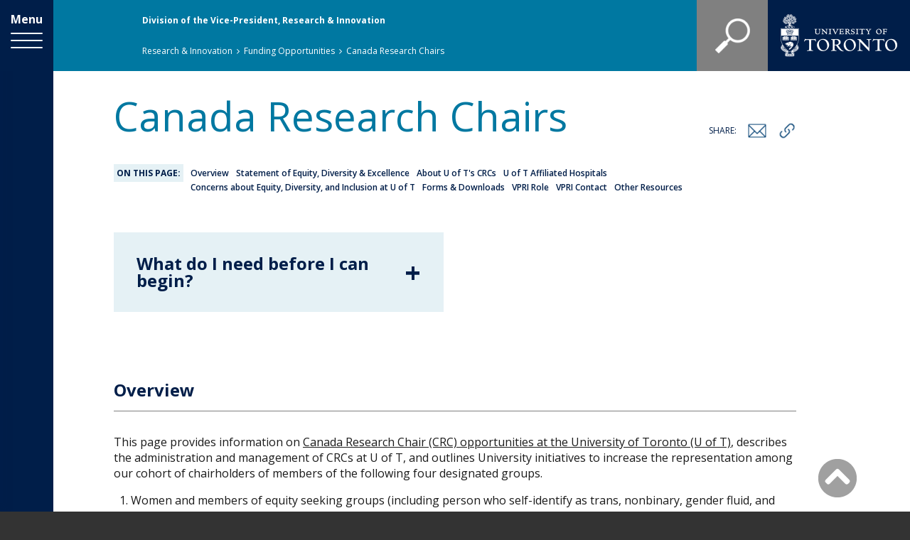

--- FILE ---
content_type: text/html; charset=UTF-8
request_url: https://research.utoronto.ca/funding-opportunities/canada-research-chairs
body_size: 157700
content:
<!DOCTYPE html>
<html lang="en" dir="ltr" prefix="content: http://purl.org/rss/1.0/modules/content/  dc: http://purl.org/dc/terms/  foaf: http://xmlns.com/foaf/0.1/  og: http://ogp.me/ns#  rdfs: http://www.w3.org/2000/01/rdf-schema#  schema: http://schema.org/  sioc: http://rdfs.org/sioc/ns#  sioct: http://rdfs.org/sioc/types#  skos: http://www.w3.org/2004/02/skos/core#  xsd: http://www.w3.org/2001/XMLSchema# " class="no-js adaptivetheme at-vpri">
  <head>
    
    <meta charset="utf-8" />
<script async src="https://www.googletagmanager.com/gtag/js?id=UA-512614-10"></script>
<script>window.dataLayer = window.dataLayer || [];function gtag(){dataLayer.push(arguments)};gtag("js", new Date());gtag("set", "developer_id.dMDhkMT", true);gtag("config", "UA-512614-10", {"groups":"default","anonymize_ip":true,"page_placeholder":"PLACEHOLDER_page_path","allow_ad_personalization_signals":false});gtag("config", "G-63NK1Q078G", {"groups":"default","page_placeholder":"PLACEHOLDER_page_location","allow_ad_personalization_signals":false});</script>
<meta name="description" content="Learn about new and ongoing initiatives to increase the diversity of faculty awarded Canada Research Chairs at the University of Toronto." />
<meta name="abstract" content="Learn about new and ongoing initiatives to increase the diversity of faculty awarded Canada Research Chairs at the University of Toronto." />
<link rel="canonical" href="https://research.utoronto.ca/funding-opportunities/canada-research-chairs" />
<meta name="Generator" content="Drupal 10 (https://www.drupal.org)" />
<meta name="MobileOptimized" content="width" />
<meta name="HandheldFriendly" content="true" />
<meta name="viewport" content="width=device-width, initial-scale=1.0" />
<link rel="icon" href="/themes/vpri/favicon.ico" type="image/vnd.microsoft.icon" />
<link rel="alternate" hreflang="en" href="https://research.utoronto.ca/funding-opportunities/canada-research-chairs" />

    <link rel="dns-prefetch" href="//cdnjs.cloudflare.com"><title>Canada Research Chairs | Funding Opportunities</title>
    <link rel="stylesheet" media="all" href="/sites/default/files/css/css_OnKa8ngjl1i6YiCWEfeX1xrRPZyOVDywEbdz1FrkECI.css?delta=0&amp;language=en&amp;theme=vpri&amp;include=[base64]" />
<link rel="stylesheet" media="all" href="/sites/default/files/css/css_KjH7d9YH8Hippbaq0F-D99xd6MfAY3HRMo3VVkeBShI.css?delta=1&amp;language=en&amp;theme=vpri&amp;include=[base64]" />
<link rel="stylesheet" media="all" href="https://fonts.googleapis.com/css?family=Open+Sans:300,300i,400,400i,600,700" />
<link rel="stylesheet" media="all" href="/sites/default/files/css/css_FnCm3Hgeq41z0OgLdLvRYGtCPvGBvST6xmtcn8D4YGE.css?delta=3&amp;language=en&amp;theme=vpri&amp;include=[base64]" />

    <script src="/core/assets/vendor/modernizr/modernizr.min.js?v=3.11.7"></script>
<script src="https://use.fontawesome.com/releases/v5.8.2/js/all.js" defer crossorigin="anonymous"></script>
<script src="https://use.fontawesome.com/releases/v5.8.2/js/v4-shims.js" defer crossorigin="anonymous"></script>

  </head><body data-role="document" class="layout-type--page-layout user-logged-out path-not-frontpage path-node path-funding-opportunities-canada-research-chairs page-node-type--vpri-page theme-name--vpri">
        <a href="#block-vpri-content" class="visually-hidden focusable skip-link" tabindex="1">Skip to main content</a>
	<div class="page-nav-column"></div>
    
      <div class="dialog-off-canvas-main-canvas" data-off-canvas-main-canvas>
    
<div class="page js-layout">
  <div data-at-row="navigation" class="l-navigation l-row">
  
  <div class="l-pr page__row pr-navigation regions-multiple" id="nav-main">
    <div class="l-rw regions container pr-navigation__rw arc--2 hr--1-2" data-at-regions="">
      <div  data-at-region="1" class="l-r region pr-navigation__navigation-btn" id="rid-navigation-btn"><div data-id="block-content94ed76e5-fc1b-457a-9f54-10c72d816d09"   id="block-navigationbutton" class="l-bl block block-config-provider--block-content block-plugin-id--block-content-94ed76e5-fc1b-457a-9f54-10c72d816d09 block--type-basic block--view-mode-full">
  <div class="block__inner">

    <div class="block__content"><div class="clearfix text-formatted field field-block-content--body field-formatter-text-default field-name-body field-type-text-with-summary field-label-hidden has-single"><div class="field__items"><div class="field__item"><div class="txt"><a href="javascript:void();" id="nav-toggle-link" tabindex="3">Menu</a></div>
<div class="nav-toggle"><span>&nbsp;</span><span>&nbsp;</span><span>&nbsp;</span></div>
</div></div>
</div>
</div></div>
</div>
</div><div  data-at-region="2" class="l-r region pr-navigation__navigation-main" id="rid-navigation-main"><svg style="display:none;">
    <symbol id="rm-toggle__icon--open" viewBox="0 0 1792 1792" preserveAspectRatio="xMinYMid meet">
    <path class="rm-toggle__icon__path" d="M1664 1344v128q0 26-19 45t-45 19h-1408q-26 0-45-19t-19-45v-128q0-26 19-45t45-19h1408q26 0 45 19t19 45zm0-512v128q0 26-19 45t-45 19h-1408q-26 0-45-19t-19-45v-128q0-26 19-45t45-19h1408q26 0 45 19t19 45zm0-512v128q0 26-19 45t-45 19h-1408q-26 0-45-19t-19-45v-128q0-26 19-45t45-19h1408q26 0 45 19t19 45z"/>
  </symbol>
    <symbol id="rm-toggle__icon--close" viewBox="0 0 1792 1792" preserveAspectRatio="xMinYMid meet">
    <path class="rm-toggle__icon__path" d="M1490 1322q0 40-28 68l-136 136q-28 28-68 28t-68-28l-294-294-294 294q-28 28-68 28t-68-28l-136-136q-28-28-28-68t28-68l294-294-294-294q-28-28-28-68t28-68l136-136q28-28 68-28t68 28l294 294 294-294q28-28 68-28t68 28l136 136q28 28 28 68t-28 68l-294 294 294 294q28 28 28 68z"/>
  </symbol>
</svg>
<nav role="navigation" data-aria-labelledby="block-vpri-main-menu-menu" id="block-vpri-main-menu" class="l-bl rm-block rm-config-provider--system rm-plugin-id--system-menu-block-main js-hide" data-id="system-menu-blockmain">
  <div class="rm-block__inner"><div class="rm-block__content" id="rm-content">
        <span id="rm-accordion-trigger" class="hidden">
            <button class="rm-accordion-trigger un-button" role='button' data-aria-controls="child-menu" aria-expanded="false">
              <svg class="rm-accordion-trigger__icon" viewBox="0 0 1792 1792" preserveAspectRatio="xMinYMid meet"><path d="M1600 736v192q0 40-28 68t-68 28h-416v416q0 40-28 68t-68 28h-192q-40 0-68-28t-28-68v-416h-416q-40 0-68-28t-28-68v-192q0-40 28-68t68-28h416v-416q0-40 28-68t68-28h192q40 0 68 28t28 68v416h416q40 0 68 28t28 68z"/></svg>
                            <span class="visually-hidden">Toggle sub-menu</span>
            </button>
          </span>
    <ul class="menu odd menu-level-1 menu-name--main">                    
                          
      
            <li class="menu__item is-parent menu__item--expanded menu__item-title--before-engaging-in-research" id="menu-name--main__before-engaging-in-research_group">

        <span class="menu__link--wrapper is-parent__wrapper">
          <a href="#group" class="menu__link">Before Engaging in Research</a>
        </span>

                  
    <ul      class="menu is-child even menu-level-2">      
                          
      
            <li class="menu__item menu__item-title--overview" id="menu-name--main__overview_engaging-researchengaging-research">

        <span class="menu__link--wrapper">
          <a href="/engaging-research/engaging-research" class="menu__link" data-drupal-link-system-path="node/786">Overview</a>
        </span>

        
      </li>      
                          
      
            <li class="menu__item menu__item-title--who-can-be-a-principal-investigator-at-u-of-t" id="menu-name--main__who-can-be-a-principal-investigator-at-u-of-t_engaging-researchwho-can-be-principal-investigator-u-t">

        <span class="menu__link--wrapper">
          <a href="/engaging-research/who-can-be-principal-investigator-u-t" class="menu__link" data-drupal-link-system-path="node/787">Who Can Be a Principal Investigator at U of T?</a>
        </span>

        
      </li>      
                          
      
            <li class="menu__item menu__item-title--research-administration-policy--guidelines" id="menu-name--main__research-administration-policy-guidelines_engaging-researchresearch-administration-policy-guidelines">

        <span class="menu__link--wrapper">
          <a href="/engaging-research/research-administration-policy-guidelines" class="menu__link" data-drupal-link-system-path="node/788">Research Administration Policy &amp; Guidelines</a>
        </span>

        
      </li>      
                          
      
            <li class="menu__item menu__item-title--tri-agency-policies-guidelines--initiatives" id="menu-name--main__tri-agency-policies-guidelines-initiatives_engaging-researchtri-agency-policies-guidelines-initiatives">

        <span class="menu__link--wrapper">
          <a href="/engaging-research/tri-agency-policies-guidelines-initiatives" class="menu__link" data-drupal-link-system-path="node/790">Tri-Agency Policies, Guidelines &amp; Initiatives</a>
        </span>

        
      </li>      
                          
      
            <li class="menu__item menu__item-title--university-of-toronto-institutional-research-data-management-strategy" id="menu-name--main__university-of-toronto-institutional-research-data-management-strategy_engaging-researchuniversity-toronto-institutional-research-data-management-strategy">

        <span class="menu__link--wrapper">
          <a href="/engaging-research/university-toronto-institutional-research-data-management-strategy" class="menu__link" data-drupal-link-system-path="node/1758">University of Toronto Institutional Research Data Management Strategy</a>
        </span>

        
      </li>      
                          
      
            <li class="menu__item menu__item-title--research-data-management-principles" id="menu-name--main__research-data-management-principles_engaging-researchresearch-data-management-principles">

        <span class="menu__link--wrapper">
          <a href="/engaging-research/research-data-management-principles" class="menu__link" data-drupal-link-system-path="node/1759">Research Data Management Principles</a>
        </span>

        
      </li>      
                          
      
            <li class="menu__item menu__item-title--new-faculty-onboarding" id="menu-name--main__new-faculty-onboarding_engaging-researchnew-faculty-onboarding-getting-started-research-innovation-university-toronto">

        <span class="menu__link--wrapper">
          <a href="/engaging-research/new-faculty-onboarding-getting-started-research-innovation-university-toronto" class="menu__link" data-drupal-link-system-path="node/1462">New Faculty Onboarding</a>
        </span>

        
      </li>      
                          
      
            <li class="menu__item menu__item-title--how-to-avoid-deceptive-publishers" id="menu-name--main__how-to-avoid-deceptive-publishers_engaging-researchhow-avoid-deceptive-publishers">

        <span class="menu__link--wrapper">
          <a href="/engaging-research/how-avoid-deceptive-publishers" class="menu__link" data-drupal-link-system-path="node/781">How to Avoid Deceptive Publishers</a>
        </span>

        
      </li>      
                          
      
            <li class="menu__item menu__item-title--publication-policy" id="menu-name--main__publication-policy_engaging-researchpublication-policy">

        <span class="menu__link--wrapper">
          <a href="/engaging-research/publication-policy" class="menu__link" data-drupal-link-system-path="node/792">Publication Policy </a>
        </span>

        
      </li>      
                          
      
            <li class="menu__item menu__item-title--conflict-of-interest-policy" id="menu-name--main__conflict-of-interest-policy_engaging-researchconflict-interest-policy">

        <span class="menu__link--wrapper">
          <a href="/engaging-research/conflict-interest-policy" class="menu__link" data-drupal-link-system-path="node/777">Conflict of Interest Policy</a>
        </span>

        
      </li>      
                          
      
            <li class="menu__item menu__item-title--process-for-faculty-member-remuneration" id="menu-name--main__process-for-faculty-member-remuneration_engaging-researchprocess-faculty-member-remuneration">

        <span class="menu__link--wrapper">
          <a href="/engaging-research/process-faculty-member-remuneration" class="menu__link" data-drupal-link-system-path="node/823">Process for Faculty Member Remuneration</a>
        </span>

        
      </li>      
                          
      
            <li class="menu__item menu__item-title--partner-with-the-community---industry-for-a-funding-application" id="menu-name--main__partner-with-the-community-industry-for-a-funding-application_engaging-researchpartner-community-industry-funding-application">

        <span class="menu__link--wrapper">
          <a href="/engaging-research/partner-community-industry-funding-application" class="menu__link" data-drupal-link-system-path="node/789">Partner with the Community / Industry for a Funding Application</a>
        </span>

        
      </li>      
                          
      
            <li class="menu__item menu__item-title--requirements-for-research--teaching-involving-humans-or-animals" id="menu-name--main__requirements-for-research-teaching-involving-humans-or-animals_engaging-researchrequirements-research-teaching-involving-humans-or-animals">

        <span class="menu__link--wrapper">
          <a href="/engaging-research/requirements-research-teaching-involving-humans-or-animals" class="menu__link" data-drupal-link-system-path="node/791">Requirements for Research &amp; Teaching Involving Humans or Animals</a>
        </span>

        
      </li>      
                          
      
            <li class="menu__item menu__item-title--research-involving-cannabis" id="menu-name--main__research-involving-cannabis_engaging-researchresearch-involving-cannabis">

        <span class="menu__link--wrapper">
          <a href="/engaging-research/research-involving-cannabis" class="menu__link" data-drupal-link-system-path="node/1415">Research Involving Cannabis</a>
        </span>

        
      </li>      
                          
      
            <li class="menu__item menu__item-title--export-controls--controlled-goods-program" id="menu-name--main__export-controls-controlled-goods-program_engaging-researchexport-control-controlled-goods-program">

        <span class="menu__link--wrapper">
          <a href="/engaging-research/export-control-controlled-goods-program" class="menu__link" data-drupal-link-system-path="node/793">Export Controls &amp; Controlled Goods Program</a>
        </span>

        
      </li>      
                          
      
            <li class="menu__item menu__item-title--financial-conflict-of-interest-procedures-us-public-health-service--national-science-foundation" id="[base64]">

        <span class="menu__link--wrapper">
          <a href="/engaging-research/financial-conflict-interest-procedures-us-public-health-service-national-science" class="menu__link" data-drupal-link-system-path="node/822">Financial Conflict of Interest Procedures: US Public Health Service &amp; National Science Foundation</a>
        </span>

        
      </li>      
                          
      
            <li class="menu__item menu__item-title--environmental-health--safety-ehs" id="menu-name--main__environmental-health-safety-ehs_engaging-researchenvironmental-health-safety-ehs">

        <span class="menu__link--wrapper">
          <a href="/engaging-research/environmental-health-safety-ehs" class="menu__link" data-drupal-link-system-path="node/794">Environmental Health &amp; Safety (EHS)</a>
        </span>

        
      </li></ul>
  
        
      </li>                    
                          
      
            <li class="menu__item is-parent menu__item--expanded menu__item--active-trail menu__item-title--funding-opportunities" id="menu-name--main__funding-opportunities_group">

        <span class="menu__link--wrapper is-parent__wrapper">
          <a href="#group" class="menu__link">Funding Opportunities</a>
        </span>

                  
    <ul      class="menu is-child even menu-level-2">      
                          
      
            <li class="menu__item menu__item-title--overview" id="menu-name--main__overview_funding-opportunitiesoverview">

        <span class="menu__link--wrapper">
          <a href="/funding-opportunities/overview" class="menu__link" data-drupal-link-system-path="node/500">Overview</a>
        </span>

        
      </li>      
                          
      
            <li class="menu__item menu__item-title--u-of-t-funding-opportunities-database" id="menu-name--main__u-of-t-funding-opportunities-database_funding-opportunitiesdb">

        <span class="menu__link--wrapper">
          <a href="/funding-opportunities/db" class="menu__link" data-drupal-link-system-path="node/18">U of T Funding Opportunities Database</a>
        </span>

        
      </li>      
                          
      
            <li class="menu__item menu__item-title--pivot-funding-opportunities-database" id="menu-name--main__pivot-funding-opportunities-database_securefunding-opportunitiespivot-funding-opportunities-database">

        <span class="menu__link--wrapper">
          <a href="/secure/funding-opportunities/pivot-funding-opportunities-database" class="menu__link" data-drupal-link-system-path="node/493">Pivot Funding Opportunities Database</a>
        </span>

        
      </li>      
                          
      
            <li class="menu__item menu__item--active-trail menu__item-title--canada-research-chairs" id="menu-name--main__canada-research-chairs_funding-opportunitiescanada-research-chairs">

        <span class="menu__link--wrapper">
          <a href="/funding-opportunities/canada-research-chairs" class="menu__link is-active" data-drupal-link-system-path="node/844" aria-current="page">Canada Research Chairs</a>
        </span>

        
      </li>      
                          
      
            <li class="menu__item menu__item-title--the-connaught-fund" id="menu-name--main__the-connaught-fund_funding-opportunitiesconnaught-fund">

        <span class="menu__link--wrapper">
          <a href="/funding-opportunities/connaught-fund" class="menu__link" data-drupal-link-system-path="node/902">The Connaught Fund</a>
        </span>

        
      </li>      
                          
      
            <li class="menu__item menu__item-title--derrick-rossi-innovation-awards" id="menu-name--main__derrick-rossi-innovation-awards_funding-opportunitiesderrick-rossi-innovation-awards">

        <span class="menu__link--wrapper">
          <a href="/funding-opportunities/derrick-rossi-innovation-awards" class="menu__link" data-drupal-link-system-path="node/2006">Derrick Rossi Innovation Awards</a>
        </span>

        
      </li></ul>
  
        
      </li>                    
                          
      
            <li class="menu__item is-parent menu__item--expanded menu__item-title--apply-for-funding" id="menu-name--main__apply-for-funding_group">

        <span class="menu__link--wrapper is-parent__wrapper">
          <a href="#group" class="menu__link">Apply for Funding</a>
        </span>

                  
    <ul      class="menu is-child even menu-level-2">      
                          
      
            <li class="menu__item menu__item-title--overview" id="menu-name--main__overview_applying-research-fundingoverview">

        <span class="menu__link--wrapper">
          <a href="/applying-research-funding/overview" class="menu__link" data-drupal-link-system-path="node/3">Overview</a>
        </span>

        
      </li>      
                          
      
            <li class="menu__item menu__item-title--the-research-funding-life-cycle" id="menu-name--main__the-research-funding-life-cycle_apply-fundingunderstand-research-funding-life-cycle">

        <span class="menu__link--wrapper">
          <a href="/apply-funding/understand-research-funding-life-cycle" class="menu__link" data-drupal-link-system-path="node/796">The Research Funding Life Cycle</a>
        </span>

        
      </li>      
                          
      
            <li class="menu__item menu__item-title--write-a-funding-application" id="menu-name--main__write-a-funding-application_apply-fundingwrite-funding-application">

        <span class="menu__link--wrapper">
          <a href="/apply-funding/write-funding-application" class="menu__link" data-drupal-link-system-path="node/797">Write a Funding Application</a>
        </span>

        
      </li>      
                          
      
            <li class="menu__item menu__item-title--develop-a-budget" id="menu-name--main__develop-a-budget_apply-fundingdevelop-budget">

        <span class="menu__link--wrapper">
          <a href="/apply-funding/develop-budget" class="menu__link" data-drupal-link-system-path="node/798">Develop a Budget</a>
        </span>

        
      </li>      
                          
      
            <li class="menu__item menu__item-title--how-and-when-to-include-indirect-costs" id="menu-name--main__how-and-when-to-include-indirect-costs_apply-fundinghow-when-include-indirect-costs">

        <span class="menu__link--wrapper">
          <a href="/apply-funding/how-when-include-indirect-costs" class="menu__link" data-drupal-link-system-path="node/885">How and When to Include Indirect Costs</a>
        </span>

        
      </li>      
                          
      
            <li class="menu__item menu__item-title--how-to-submit-an-application-through-mra" id="menu-name--main__how-to-submit-an-application-through-mra_apply-fundinghow-submit-application-through-mra">

        <span class="menu__link--wrapper">
          <a href="/apply-funding/how-submit-application-through-mra" class="menu__link" data-drupal-link-system-path="node/799">How to Submit an Application Through MRA</a>
        </span>

        
      </li>      
                          
      
            <li class="menu__item menu__item-title--obtain-an-institutional-support-letter" id="menu-name--main__obtain-an-institutional-support-letter_apply-fundingobtain-institutional-support-letter">

        <span class="menu__link--wrapper">
          <a href="/apply-funding/obtain-institutional-support-letter" class="menu__link" data-drupal-link-system-path="node/887">Obtain an Institutional Support Letter</a>
        </span>

        
      </li></ul>
  
        
      </li>                    
                          
      
            <li class="menu__item is-parent menu__item--expanded menu__item-title--my-research-system-help--support" id="menu-name--main__my-research-system-help-support_group">

        <span class="menu__link--wrapper is-parent__wrapper">
          <a href="#group" class="menu__link">My Research System Help &amp; Support</a>
        </span>

                  
    <ul      class="menu is-child even menu-level-2">      
                          
      
            <li class="menu__item menu__item-title--overview" id="menu-name--main__overview_my-research-system-help-supportmy-research-system-help-support">

        <span class="menu__link--wrapper">
          <a href="/my-research-system-help-support/my-research-system-help-support" class="menu__link" data-drupal-link-system-path="node/801">Overview</a>
        </span>

        
      </li>      
                          
      
            <li class="menu__item menu__item-title--getting-started-on-my-research-mr" id="menu-name--main__getting-started-on-my-research-mr_my-research-system-help-supportgetting-started-my-research-mr">

        <span class="menu__link--wrapper">
          <a href="/my-research-system-help-support/getting-started-my-research-mr" class="menu__link" data-drupal-link-system-path="node/802">Getting Started on My Research (MR)</a>
        </span>

        
      </li>      
            
      
            <li class="menu__item menu__item-title--login-to-my-research" id="menu-name--main__login-to-my-research_httpseasiitsutorontocaadministrative-web-servicesmy-research-mr">

        <span class="menu__link--wrapper">
          <a href="https://easi.its.utoronto.ca/administrative-web-services/my-research-mr/" class="menu__link">Login to My Research</a>
        </span>

        
      </li>      
                          
      
            <li class="menu__item menu__item-title--my-research-funds-mrf" id="menu-name--main__my-research-funds-mrf_my-research-system-help-supportmy-research-funds-mrf">

        <span class="menu__link--wrapper">
          <a href="/my-research-system-help-support/my-research-funds-mrf" class="menu__link" data-drupal-link-system-path="node/1839">My Research Funds (MRF)</a>
        </span>

        
      </li>      
                          
      
            <li class="menu__item menu__item-title--my-research-applications--agreements-mra" id="menu-name--main__my-research-applications-agreements-mra_my-research-system-help-supportmy-research-applications-agreements-mra">

        <span class="menu__link--wrapper">
          <a href="/my-research-system-help-support/my-research-applications-agreements-mra" class="menu__link" data-drupal-link-system-path="node/803">My Research Applications &amp; Agreements (MRA)</a>
        </span>

        
      </li>      
                          
      
            <li class="menu__item menu__item-title--my-research-on-line-mrol" id="menu-name--main__my-research-on-line-mrol_my-research-system-help-supportmy-research-line-mrol">

        <span class="menu__link--wrapper">
          <a href="/my-research-system-help-support/my-research-line-mrol" class="menu__link" data-drupal-link-system-path="node/804">My Research On Line (MROL)</a>
        </span>

        
      </li>      
                          
      
            <li class="menu__item menu__item-title--my-research-animal-protocols-mrap" id="menu-name--main__my-research-animal-protocols-mrap_my-research-system-help-supportmy-research-animal-protocols-mrap">

        <span class="menu__link--wrapper">
          <a href="/my-research-system-help-support/my-research-animal-protocols-mrap" class="menu__link" data-drupal-link-system-path="node/805">My Research Animal Protocols (MRAP)</a>
        </span>

        
      </li>      
                          
      
            <li class="menu__item menu__item-title--my-research-human-protocols-mrhp" id="menu-name--main__my-research-human-protocols-mrhp_my-research-system-help-supportmy-research-human-protocols-mrhp">

        <span class="menu__link--wrapper">
          <a href="/my-research-system-help-support/my-research-human-protocols-mrhp" class="menu__link" data-drupal-link-system-path="node/806">My Research Human Protocols (MRHP)</a>
        </span>

        
      </li>      
                          
      
            <li class="menu__item menu__item-title--initiatives-to-improve-research-administration-tools" id="menu-name--main__initiatives-to-improve-research-administration-tools_my-research-system-help-supportinitiatives-improve-research-administration-tools">

        <span class="menu__link--wrapper">
          <a href="/my-research-system-help-support/initiatives-improve-research-administration-tools" class="menu__link" data-drupal-link-system-path="node/807">Initiatives to Improve Research Administration Tools</a>
        </span>

        
      </li></ul>
  
        
      </li>                    
                          
      
            <li class="menu__item is-parent menu__item--expanded menu__item-title--manage-funding" id="menu-name--main__manage-funding_group">

        <span class="menu__link--wrapper is-parent__wrapper">
          <a href="#group" class="menu__link">Manage Funding</a>
        </span>

                  
    <ul      class="menu is-child even menu-level-2">      
                          
      
            <li class="menu__item menu__item-title--overview" id="menu-name--main__overview_manage-fundingmanage-funding">

        <span class="menu__link--wrapper">
          <a href="/manage-funding/manage-funding" class="menu__link" data-drupal-link-system-path="node/808">Overview</a>
        </span>

        
      </li>      
                          
      
            <li class="menu__item menu__item-title--what-qualifies-as-an-eligible-expense-for-a-research-award" id="menu-name--main__what-qualifies-as-an-eligible-expense-for-a-research-award_manage-fundingwhat-qualifies-eligible-expense-research-award">

        <span class="menu__link--wrapper">
          <a href="/manage-funding/what-qualifies-eligible-expense-research-award" class="menu__link" data-drupal-link-system-path="node/809">What Qualifies as an Eligible Expense for a Research Award?</a>
        </span>

        
      </li>      
                          
      
            <li class="menu__item menu__item-title--when-can-i-spend-a-research-award" id="menu-name--main__when-can-i-spend-a-research-award_manage-fundingwhen-can-i-spend-research-award">

        <span class="menu__link--wrapper">
          <a href="/manage-funding/when-can-i-spend-research-award" class="menu__link" data-drupal-link-system-path="node/810">When Can I Spend a Research Award?</a>
        </span>

        
      </li>      
                          
      
            <li class="menu__item menu__item-title--procurement-policies" id="menu-name--main__procurement-policies_manage-fundingprocurement-policies">

        <span class="menu__link--wrapper">
          <a href="/manage-funding/procurement-policies" class="menu__link" data-drupal-link-system-path="node/811">Procurement Policies</a>
        </span>

        
      </li>      
                          
      
            <li class="menu__item menu__item-title--review-research-expenses-on-my-research-on-line" id="menu-name--main__review-research-expenses-on-my-research-on-line_manage-fundingreview-research-expenses-my-research-line">

        <span class="menu__link--wrapper">
          <a href="/manage-funding/review-research-expenses-my-research-line" class="menu__link" data-drupal-link-system-path="node/812">Review Research Expenses on My Research On-line</a>
        </span>

        
      </li>      
                          
      
            <li class="menu__item menu__item-title--funded-research-reports-including-ris--fis" id="menu-name--main__funded-research-reports-including-ris-fis_manage-fundingfunded-research-reports-including-ris-fis">

        <span class="menu__link--wrapper">
          <a href="/manage-funding/funded-research-reports-including-ris-fis" class="menu__link" data-drupal-link-system-path="node/813">Funded Research Reports, Including RIS &amp; FIS</a>
        </span>

        
      </li>      
                          
      
            <li class="menu__item menu__item-title--roles--responsibilities-in-accountability-compliance--spending" id="menu-name--main__roles-responsibilities-in-accountability-compliance-spending_manage-fundingroles-responsibilities-accountability-compliance-spending">

        <span class="menu__link--wrapper">
          <a href="/manage-funding/roles-responsibilities-accountability-compliance-spending" class="menu__link" data-drupal-link-system-path="node/815">Roles &amp; Responsibilities in Accountability, Compliance &amp; Spending</a>
        </span>

        
      </li>      
                          
      
            <li class="menu__item menu__item-title--annual-administrative-accountability-report" id="menu-name--main__annual-administrative-accountability-report_manage-fundingannual-administrative-accountability-report">

        <span class="menu__link--wrapper">
          <a href="/manage-funding/annual-administrative-accountability-report" class="menu__link" data-drupal-link-system-path="node/816">Annual Administrative Accountability Report</a>
        </span>

        
      </li>      
                          
      
            <li class="menu__item menu__item-title--what-happens-if-a-research-award-is-overspent" id="menu-name--main__what-happens-if-a-research-award-is-overspent_manage-fundingwhat-happens-if-research-award-overspent">

        <span class="menu__link--wrapper">
          <a href="/manage-funding/what-happens-if-research-award-overspent" class="menu__link" data-drupal-link-system-path="node/817">What Happens If A Research Award is Overspent?</a>
        </span>

        
      </li>      
                          
      
            <li class="menu__item menu__item-title--purchase-for-canada-foundation-for-innovation-cfi--ontario-research-fund-orf-projects" id="menu-name--main__purchase-for-canada-foundation-for-innovation-cfi-ontario-research-fund-orf-projects_manage-fundingpurchase-canadian-foundation-innovation-cfi-ontario-research-fund-orf-projects">

        <span class="menu__link--wrapper">
          <a href="/manage-funding/purchase-canadian-foundation-innovation-cfi-ontario-research-fund-orf-projects" class="menu__link" data-drupal-link-system-path="node/818">Purchase for Canada Foundation for Innovation (CFI) &amp; Ontario Research Fund (ORF) Projects</a>
        </span>

        
      </li>      
                          
      
            <li class="menu__item menu__item-title--how-to-share-funds-with-co-investigators-sub-awards" id="menu-name--main__how-to-share-funds-with-co-investigators-sub-awards_manage-fundinghow-share-funds-co-investigators-sub-awards">

        <span class="menu__link--wrapper">
          <a href="/manage-funding/how-share-funds-co-investigators-sub-awards" class="menu__link" data-drupal-link-system-path="node/819">How to Share Funds with Co-Investigators: Sub-awards</a>
        </span>

        
      </li>      
                          
      
            <li class="menu__item menu__item-title--how-to-manage-interruptions-to-research" id="menu-name--main__how-to-manage-interruptions-to-research_manage-fundinghow-manage-interruptions-research">

        <span class="menu__link--wrapper">
          <a href="/manage-funding/how-manage-interruptions-research" class="menu__link" data-drupal-link-system-path="node/820">How to Manage Interruptions to Research</a>
        </span>

        
      </li>      
                          
      
            <li class="menu__item menu__item-title--reporting-to-sponsors" id="menu-name--main__reporting-to-sponsors_manage-fundingreporting-sponsors">

        <span class="menu__link--wrapper">
          <a href="/manage-funding/reporting-sponsors" class="menu__link" data-drupal-link-system-path="node/821">Reporting to Sponsors</a>
        </span>

        
      </li></ul>
  
        
      </li>                    
                          
      
            <li class="menu__item is-parent menu__item--expanded menu__item-title--research--innovation-agreements" id="menu-name--main__research-innovation-agreements_group">

        <span class="menu__link--wrapper is-parent__wrapper">
          <a href="#group" class="menu__link">Research &amp; Innovation Agreements</a>
        </span>

                  
    <ul      class="menu is-child even menu-level-2">      
                          
      
            <li class="menu__item menu__item-title--overview" id="menu-name--main__overview_research-innovation-agreementsresearch-innovation-agreements">

        <span class="menu__link--wrapper">
          <a href="/research-innovation-agreements/research-innovation-agreements" class="menu__link" data-drupal-link-system-path="node/824">Overview</a>
        </span>

        
      </li>      
                          
      
            <li class="menu__item menu__item-title--who-can-sign-research--innovation-agreements" id="menu-name--main__who-can-sign-research-innovation-agreements_research-innovation-agreementswho-can-sign-research-innovation-agreements">

        <span class="menu__link--wrapper">
          <a href="/research-innovation-agreements/who-can-sign-research-innovation-agreements" class="menu__link" data-drupal-link-system-path="node/825">Who Can Sign Research &amp; Innovation Agreements</a>
        </span>

        
      </li>      
                          
      
            <li class="menu__item menu__item-title--who-can-negotiate-research--innovation-agreements" id="menu-name--main__who-can-negotiate-research-innovation-agreements_research-innovation-agreementswho-can-negotiate-research-innovation-agreements">

        <span class="menu__link--wrapper">
          <a href="/research-innovation-agreements/who-can-negotiate-research-innovation-agreements" class="menu__link" data-drupal-link-system-path="node/784">Who Can Negotiate Research &amp; Innovation Agreements</a>
        </span>

        
      </li>      
                          
      
            <li class="menu__item menu__item-title--confidential-information--intellectual-property-obligations" id="menu-name--main__confidential-information-intellectual-property-obligations_research-innovation-agreementsconfidential-information-intellectual-property-obligations">

        <span class="menu__link--wrapper">
          <a href="/research-innovation-agreements/confidential-information-intellectual-property-obligations" class="menu__link" data-drupal-link-system-path="node/780">Confidential Information &amp; Intellectual Property Obligations</a>
        </span>

        
      </li>      
                          
      
            <li class="menu__item menu__item-title--confidential-disclosure-agreements" id="menu-name--main__confidential-disclosure-agreements_research-innovation-agreementsconfidential-disclosure-agreements">

        <span class="menu__link--wrapper">
          <a href="/research-innovation-agreements/confidential-disclosure-agreements" class="menu__link" data-drupal-link-system-path="node/826">Confidential Disclosure Agreements</a>
        </span>

        
      </li>      
                          
      
            <li class="menu__item menu__item-title--service-contracts--agreements" id="menu-name--main__service-contracts-agreements_research-innovation-agreementsservice-contracts-agreements">

        <span class="menu__link--wrapper">
          <a href="/research-innovation-agreements/service-contracts-agreements" class="menu__link" data-drupal-link-system-path="node/827">Service Contracts &amp; Agreements</a>
        </span>

        
      </li>      
                          
      
            <li class="menu__item menu__item-title--option--license-agreements" id="menu-name--main__option-license-agreements_research-innovation-agreementsoption-license-agreements">

        <span class="menu__link--wrapper">
          <a href="/research-innovation-agreements/option-license-agreements" class="menu__link" data-drupal-link-system-path="node/1752">Option &amp; License Agreements</a>
        </span>

        
      </li>      
                          
      
            <li class="menu__item menu__item-title--material-transfer-agreements" id="menu-name--main__material-transfer-agreements_research-innovation-agreementsmaterial-transfer-agreements">

        <span class="menu__link--wrapper">
          <a href="/research-innovation-agreements/material-transfer-agreements" class="menu__link" data-drupal-link-system-path="node/828">Material Transfer Agreements</a>
        </span>

        
      </li>      
                          
      
            <li class="menu__item menu__item-title--tahsn-simple-data-material-transfer-and-use-agreement" id="menu-name--main__tahsn-simple-datamaterial-transfer-and-use-agreement_research-innovation-agreementstahsn-simple-datamaterial-transfer-and-use-agreement">

        <span class="menu__link--wrapper">
          <a href="/research-innovation-agreements/tahsn-simple-datamaterial-transfer-and-use-agreement" class="menu__link" data-drupal-link-system-path="node/1688">TAHSN Simple Data/Material Transfer and Use Agreement</a>
        </span>

        
      </li>      
                          
      
            <li class="menu__item menu__item-title--sponsored-research--collaboration-agreements" id="menu-name--main__sponsored-research-collaboration-agreements_research-innovation-agreementssponsored-research-collaboration-agreements">

        <span class="menu__link--wrapper">
          <a href="/research-innovation-agreements/sponsored-research-collaboration-agreements" class="menu__link" data-drupal-link-system-path="node/829">Sponsored Research &amp; Collaboration Agreements</a>
        </span>

        
      </li>      
                          
      
            <li class="menu__item menu__item-title--visiting---collaborating-scientist-agreement" id="menu-name--main__visiting-collaborating-scientist-agreement_research-innovation-agreementsvisiting-collaborating-scientist-agreement">

        <span class="menu__link--wrapper">
          <a href="/research-innovation-agreements/visiting-collaborating-scientist-agreement" class="menu__link" data-drupal-link-system-path="node/830">Visiting / Collaborating Scientist Agreement</a>
        </span>

        
      </li></ul>
  
        
      </li>                    
                          
      
            <li class="menu__item is-parent menu__item--expanded menu__item-title--safeguarding-research" id="menu-name--main__safeguarding-research_group">

        <span class="menu__link--wrapper is-parent__wrapper">
          <a href="#group" title="Parent link" class="menu__link">Safeguarding Research</a>
        </span>

                  
    <ul      class="menu is-child even menu-level-2">      
                          
      
            <li class="menu__item menu__item-title--overview" id="menu-name--main__overview_safeguarding-researchresearch-security-safeguarding-research">

        <span class="menu__link--wrapper">
          <a href="/safeguarding-research/research-security-safeguarding-research" class="menu__link" data-drupal-link-system-path="node/1845">Overview</a>
        </span>

        
      </li>      
                          
      
            <li class="menu__item menu__item-title--research-security-self-assessment-tool" id="menu-name--main__research-security-self-assessment-tool_safeguarding-researchresearch-security-self-assessment">

        <span class="menu__link--wrapper">
          <a href="/safeguarding-research/research-security-self-assessment" class="menu__link" data-drupal-link-system-path="node/2071">Research Security Self-Assessment Tool</a>
        </span>

        
      </li>      
                          
      
            <li class="menu__item menu__item-title--federal-policy-on-sensitive-technology-research--affiliations-of-concern-strac" id="menu-name--main__federal-policy-on-sensitive-technology-research-affiliations-of-concern-strac_safeguarding-researchnew-requirements-strac">

        <span class="menu__link--wrapper">
          <a href="/safeguarding-research/new-requirements-STRAC" title="New Requirements for Federal Research Funding - Policy on Sensitive Technology Research and Affiliations of Concern" class="menu__link" data-drupal-link-system-path="node/1846">Federal Policy on Sensitive Technology Research &amp; Affiliations of Concern (STRAC)</a>
        </span>

        
      </li>      
                          
      
            <li class="menu__item menu__item-title--national-security-guidelines-for-research-partnerships-nsgrp-–-federal-programs" id="menu-name--main__national-security-guidelines-for-research-partnerships-nsgrp-federal-programs_safeguarding-researchnational-security-guidelines-research-partnerships-nsgrp-federal-programs">

        <span class="menu__link--wrapper">
          <a href="/safeguarding-research/national-security-guidelines-research-partnerships-nsgrp-federal-programs" class="menu__link" data-drupal-link-system-path="node/1890">National Security Guidelines for Research Partnerships (NSGRP) – Federal Programs</a>
        </span>

        
      </li>      
                          
      
            <li class="menu__item menu__item-title--ontario---mitigating-economic-and-or-geopolitical-risk-in-sensitive-research-projects-megr" id="menu-name--main__ontario-mitigating-economic-andor-geopolitical-risk-in-sensitive-research-projects-megr_safeguarding-researchmitigating-economic-andor-geopolitical-risks-sensitive-research-projects">

        <span class="menu__link--wrapper">
          <a href="/safeguarding-research/mitigating-economic-andor-geopolitical-risks-sensitive-research-projects" class="menu__link" data-drupal-link-system-path="node/1889">Ontario - Mitigating Economic and/or Geopolitical Risk in Sensitive Research Projects (MEGR)</a>
        </span>

        
      </li>      
                          
      
            <li class="menu__item menu__item-title--research-security-requirements-of-other-funding-organizations" id="menu-name--main__research-security-requirements-of-other-funding-organizations_safeguarding-researchresearch-security-requirements-other-funding-organizations">

        <span class="menu__link--wrapper">
          <a href="/safeguarding-research/research-security-requirements-other-funding-organizations" class="menu__link" data-drupal-link-system-path="node/2178">Research Security Requirements of Other Funding Organizations</a>
        </span>

        
      </li>      
                          
      
            <li class="menu__item menu__item-title--minimize-risk-when-establishing-partnerships" id="menu-name--main__minimize-risk-when-establishing-partnerships_safeguarding-researchminimize-risk-when-establishing-partnerships">

        <span class="menu__link--wrapper">
          <a href="/safeguarding-research/minimize-risk-when-establishing-partnerships" class="menu__link" data-drupal-link-system-path="node/1861">Minimize Risk When Establishing Partnerships</a>
        </span>

        
      </li>      
                          
      
            <li class="menu__item menu__item-title--security-considerations-for-foreign-talent-programs" id="menu-name--main__security-considerations-for-foreign-talent-programs_safeguarding-researchsecurity-considerations-foreign-talent-programs">

        <span class="menu__link--wrapper">
          <a href="/safeguarding-research/security-considerations-foreign-talent-programs" class="menu__link" data-drupal-link-system-path="node/1860">Security Considerations for Foreign Talent Programs</a>
        </span>

        
      </li>      
                          
      
            <li class="menu__item menu__item-title--international-research-security-standards" id="menu-name--main__international-research-security-standards_safeguarding-researchinternational-research-security-standards">

        <span class="menu__link--wrapper">
          <a href="/safeguarding-research/international-research-security-standards" class="menu__link" data-drupal-link-system-path="node/1863">International Research Security Standards</a>
        </span>

        
      </li></ul>
  
        
      </li>                    
                          
      
            <li class="menu__item is-parent menu__item--expanded menu__item-title--partnerships" id="menu-name--main__partnerships_group">

        <span class="menu__link--wrapper is-parent__wrapper">
          <a href="#group" class="menu__link">Partnerships</a>
        </span>

                  
    <ul      class="menu is-child even menu-level-2">      
                          
      
            <li class="menu__item menu__item-title--overview" id="menu-name--main__overview_partnershipspartnerships">

        <span class="menu__link--wrapper">
          <a href="/partnerships/partnerships" class="menu__link" data-drupal-link-system-path="node/831">Overview</a>
        </span>

        
      </li>      
                          
      
            <li class="menu__item menu__item-title--establish-a-partnership-with-industry" id="menu-name--main__establish-a-partnership-with-industry_partnershipsestablish-partnership-industry">

        <span class="menu__link--wrapper">
          <a href="/partnerships/establish-partnership-industry" class="menu__link" data-drupal-link-system-path="node/832">Establish a Partnership with Industry</a>
        </span>

        
      </li>      
                          
      
            <li class="menu__item menu__item-title--network-of-partners--memberships" id="menu-name--main__network-of-partners-memberships_partnershipsnetwork-partners-memberships">

        <span class="menu__link--wrapper">
          <a href="/partnerships/network-partners-memberships" class="menu__link" data-drupal-link-system-path="node/834">Network of Partners &amp; Memberships</a>
        </span>

        
      </li>      
                          
      
            <li class="menu__item menu__item-title--partnering-with-u-of-t-researchers" id="menu-name--main__partnering-with-u-of-t-researchers_partnershipspartnering-u-t-researchers">

        <span class="menu__link--wrapper">
          <a href="/partnerships/partnering-u-t-researchers" class="menu__link" data-drupal-link-system-path="node/835">Partnering with U of T Researchers</a>
        </span>

        
      </li></ul>
  
        
      </li>                    
                          
      
            <li class="menu__item is-parent menu__item--expanded menu__item-title--inventions-commercialization--entrepreneurship" id="menu-name--main__inventions-commercialization-entrepreneurship_group">

        <span class="menu__link--wrapper is-parent__wrapper">
          <a href="#group" class="menu__link">Inventions, Commercialization &amp; Entrepreneurship</a>
        </span>

                  
    <ul      class="menu is-child even menu-level-2">      
                          
      
            <li class="menu__item menu__item-title--overview" id="menu-name--main__overview_inventions-commercialization-entrepreneurshipinventions-commercialization-entrepreneurship">

        <span class="menu__link--wrapper">
          <a href="/inventions-commercialization-entrepreneurship/inventions-commercialization-entrepreneurship" class="menu__link" data-drupal-link-system-path="node/492">Overview</a>
        </span>

        
      </li>      
                          
      
            <li class="menu__item menu__item-title--disclose-an-invention" id="menu-name--main__disclose-an-invention_inventions-commercialization-entrepreneurshipdisclose-invention">

        <span class="menu__link--wrapper">
          <a href="/inventions-commercialization-entrepreneurship/disclose-invention" class="menu__link" data-drupal-link-system-path="node/837">Disclose an Invention</a>
        </span>

        
      </li>      
                          
      
            <li class="menu__item menu__item-title--commercialize-an-invention" id="menu-name--main__commercialize-an-invention_inventions-commercialization-entrepreneurshipcommercialize-invention">

        <span class="menu__link--wrapper">
          <a href="/inventions-commercialization-entrepreneurship/commercialize-invention" class="menu__link" data-drupal-link-system-path="node/494">Commercialize an Invention</a>
        </span>

        
      </li>      
                          
      
            <li class="menu__item menu__item-title--protect-intellectual-property" id="menu-name--main__protect-intellectual-property_inventions-commercialization-entrepreneurshipprotect-intellectual-property">

        <span class="menu__link--wrapper">
          <a href="/inventions-commercialization-entrepreneurship/protect-intellectual-property" class="menu__link" data-drupal-link-system-path="node/838">Protect Intellectual Property</a>
        </span>

        
      </li>      
                          
      
            <li class="menu__item menu__item-title--start-or-grow-a-company" id="menu-name--main__start-or-grow-a-company_inventions-commercialization-entrepreneurshipstart-or-grow-company">

        <span class="menu__link--wrapper">
          <a href="/inventions-commercialization-entrepreneurship/start-or-grow-company" class="menu__link" data-drupal-link-system-path="node/882">Start or Grow a Company</a>
        </span>

        
      </li>      
                          
      
            <li class="menu__item menu__item-title--global-access-principles" id="menu-name--main__global-access-principles_inventions-commercialization-entrepreneurshipglobal-access-principles">

        <span class="menu__link--wrapper">
          <a href="/inventions-commercialization-entrepreneurship/global-access-principles" class="menu__link" data-drupal-link-system-path="node/1740">Global Access Principles</a>
        </span>

        
      </li>      
                          
      
            <li class="menu__item menu__item-title--technology-licensing--startup-opportunities" id="menu-name--main__technology-licensing-startup-opportunities_inventions-commercialization-entrepreneurshiptechnology-licensing-startup-opportunities">

        <span class="menu__link--wrapper">
          <a href="/inventions-commercialization-entrepreneurship/technology-licensing-startup-opportunities" class="menu__link" data-drupal-link-system-path="node/1744">Technology Licensing &amp; Startup Opportunities</a>
        </span>

        
      </li>      
                          
      
            <li class="menu__item menu__item-title--understand-the-copyright-policy-in-commercialization" id="menu-name--main__understand-the-copyright-policy-in-commercialization_inventions-commercialization-entrepreneurshipunderstand-copyright-policy-commercialization">

        <span class="menu__link--wrapper">
          <a href="/inventions-commercialization-entrepreneurship/understand-copyright-policy-commercialization" class="menu__link" data-drupal-link-system-path="node/841">Understand the Copyright Policy in Commercialization</a>
        </span>

        
      </li>      
                          
      
            <li class="menu__item menu__item-title--inventions-policy--revenue-sharing" id="menu-name--main__inventions-policy-revenue-sharing_inventions-commercialization-entrepreneurshipinventions-policy-revenue-sharing">

        <span class="menu__link--wrapper">
          <a href="/inventions-commercialization-entrepreneurship/inventions-policy-revenue-sharing" class="menu__link" data-drupal-link-system-path="node/496">Inventions Policy &amp; Revenue Sharing</a>
        </span>

        
      </li>      
                          
      
            <li class="menu__item menu__item-title--financial-prize-guideline-for-entrepreneurs--early-startups" id="menu-name--main__financial-prize-guideline-for-entrepreneurs-early-startups_inventions-commercialization-entrepreneurshipfinancial-prize-guideline-entrepreneurs-early">

        <span class="menu__link--wrapper">
          <a href="/inventions-commercialization-entrepreneurship/financial-prize-guideline-entrepreneurs-early" class="menu__link" data-drupal-link-system-path="node/842">Financial Prize Guideline for Entrepreneurs &amp; Early Startups</a>
        </span>

        
      </li>      
                          
      
            <li class="menu__item menu__item-title--entrepreneurship-at-u-of-t" id="menu-name--main__entrepreneurship-at-u-of-t_inventions-commercialization-entrepreneurshipentrepreneurship-u-t">

        <span class="menu__link--wrapper">
          <a href="/inventions-commercialization-entrepreneurship/entrepreneurship-u-t" class="menu__link" data-drupal-link-system-path="node/772">Entrepreneurship at U of T</a>
        </span>

        
      </li></ul>
  
        
      </li>                    
                          
      
            <li class="menu__item is-parent menu__item--expanded menu__item-title--institutional-strategic-initiatives" id="menu-name--main__institutional-strategic-initiatives_group">

        <span class="menu__link--wrapper is-parent__wrapper">
          <a href="#group" class="menu__link">Institutional Strategic Initiatives</a>
        </span>

                  
    <ul      class="menu is-child even menu-level-2">      
                          
      
            <li class="menu__item menu__item-title--overview" id="menu-name--main__overview_isi">

        <span class="menu__link--wrapper">
          <a href="/isi" class="menu__link" data-drupal-link-system-path="node/1349">Overview</a>
        </span>

        
      </li>      
                          
      
            <li class="menu__item menu__item-title--institutional-strategic-initiatives-isi-2024--2025-funding-program" id="menu-name--main__institutional-strategic-initiatives-isi-2024-2025-funding-program_secureinstitutional-strategic-initiatives-isi-2024-2025-funding-program">

        <span class="menu__link--wrapper">
          <a href="/secure/institutional-strategic-initiatives-isi-2024-2025-funding-program" class="menu__link" data-drupal-link-system-path="node/1925">Institutional Strategic Initiatives (ISI) 2024 &amp; 2025 Funding Program</a>
        </span>

        
      </li>      
                          
      
            <li class="menu__item menu__item-title--institutional-strategic-initiatives-isi-stage-ii-funding-2025" id="menu-name--main__institutional-strategic-initiatives-isi-stage-ii-funding-2025_secureisi-2025-stage-ii-program">

        <span class="menu__link--wrapper">
          <a href="/secure/isi-2025-stage-II-program" class="menu__link" data-drupal-link-system-path="node/2046">Institutional Strategic Initiatives (ISI) Stage II Funding 2025</a>
        </span>

        
      </li>      
            
      
            <li class="menu__item menu__item-title--initiatives-resources--news" id="menu-name--main__initiatives-resources-news_httpsisiutorontoca">

        <span class="menu__link--wrapper">
          <a href="https://isi.utoronto.ca/" class="menu__link">Initiatives, Resources &amp; News</a>
        </span>

        
      </li></ul>
  
        
      </li>                    
                          
      
            <li class="menu__item is-parent menu__item--expanded menu__item-title--equity-diversity--inclusion-edi" id="menu-name--main__equity-diversity-inclusion-edi_group">

        <span class="menu__link--wrapper is-parent__wrapper">
          <a href="#group" class="menu__link">Equity, Diversity &amp; Inclusion (EDI)</a>
        </span>

                  
    <ul      class="menu is-child even menu-level-2">      
                          
      
            <li class="menu__item menu__item-title--overview" id="menu-name--main__overview_equity-diversity-inclusion-ediequity-diversity-inclusion">

        <span class="menu__link--wrapper">
          <a href="/equity-diversity-inclusion-edi/equity-diversity-inclusion" class="menu__link" data-drupal-link-system-path="node/843">Overview</a>
        </span>

        
      </li>      
                          
      
            <li class="menu__item menu__item-title--edi-in-research--innovation-committee" id="menu-name--main__edi-in-research-innovation-committee_equity-diversity-inclusion-ediequity-diversity-inclusion-research-innovation-committee">

        <span class="menu__link--wrapper">
          <a href="/equity-diversity-inclusion-edi/equity-diversity-inclusion-research-innovation-committee" class="menu__link" data-drupal-link-system-path="node/1878">EDI in Research &amp; Innovation Committee</a>
        </span>

        
      </li>      
                          
      
            <li class="menu__item menu__item-title--edi-in-research--innovation-working-group-recommendations-implementation" id="menu-name--main__edi-in-research-innovation-working-group-recommendations-implementation_equity-diversity-inclusion-ediequity-diversity-inclusion-research-innovation-working-group">

        <span class="menu__link--wrapper">
          <a href="/equity-diversity-inclusion-edi/equity-diversity-inclusion-research-innovation-working-group" class="menu__link" data-drupal-link-system-path="node/2175">EDI in Research &amp; Innovation Working Group Recommendations: Implementation</a>
        </span>

        
      </li>      
                          
      
            <li class="menu__item menu__item-title--equitable-practices-in-peer-review" id="menu-name--main__equitable-practices-in-peer-review_equity-diversity-inclusion-ediequitable-practices-peer-review">

        <span class="menu__link--wrapper">
          <a href="/equity-diversity-inclusion-edi/equitable-practices-peer-review" class="menu__link" data-drupal-link-system-path="node/2176">Equitable Practices in Peer Review</a>
        </span>

        
      </li></ul>
  
        
      </li>                    
                          
      
            <li class="menu__item is-parent menu__item--expanded menu__item-title--training-resources--facilities" id="menu-name--main__training-resources-facilities_group">

        <span class="menu__link--wrapper is-parent__wrapper">
          <a href="#group" class="menu__link">Training, Resources &amp; Facilities</a>
        </span>

                  
    <ul      class="menu is-child even menu-level-2">      
                          
      
            <li class="menu__item menu__item-title--overview" id="menu-name--main__overview_training-resources-facilitiestraining-resources">

        <span class="menu__link--wrapper">
          <a href="/training-resources-facilities/training-resources" class="menu__link" data-drupal-link-system-path="node/488">Overview</a>
        </span>

        
      </li>      
                          
      
            <li class="menu__item menu__item-title--centre-for-research--innovation-support" id="menu-name--main__centre-for-research-innovation-support_training-resourcescentre-research-innovation-support">

        <span class="menu__link--wrapper">
          <a href="/training-resources/centre-research-innovation-support" class="menu__link" data-drupal-link-system-path="node/899">Centre for Research &amp; Innovation Support</a>
        </span>

        
      </li>      
                          
      
            <li class="menu__item menu__item-title--environmental-health--safety-training--certification" id="menu-name--main__environmental-health-safety-training-certification_training-resources-facilitiesenvironmental-health-safety-training-certification">

        <span class="menu__link--wrapper">
          <a href="/training-resources-facilities/environmental-health-safety-training-certification" class="menu__link" data-drupal-link-system-path="node/847">Environmental Health &amp; Safety: Training &amp; Certification</a>
        </span>

        
      </li>      
                          
      
            <li class="menu__item menu__item-title--research-administration-training-star-program" id="menu-name--main__research-administration-training-star-program_training-resources-facilitiesresearch-administration-training-star-program">

        <span class="menu__link--wrapper">
          <a href="/training-resources-facilities/research-administration-training-star-program" class="menu__link" data-drupal-link-system-path="node/491">Research Administration Training: STAR Program</a>
        </span>

        
      </li>      
                          
      
            <li class="menu__item menu__item-title--discoverresearch" id="menu-name--main__discoverresearch_training-resources-facilitiesdiscoverresearch">

        <span class="menu__link--wrapper">
          <a href="/training-resources-facilities/discoverresearch" class="menu__link" data-drupal-link-system-path="node/1619">DiscoverResearch</a>
        </span>

        
      </li>      
                          
      
            <li class="menu__item menu__item-title--toronto-research-data-centre" id="menu-name--main__toronto-research-data-centre_rdc">

        <span class="menu__link--wrapper">
          <a href="/rdc" class="menu__link" data-drupal-link-system-path="node/1877">Toronto Research Data Centre</a>
        </span>

        
      </li>      
                          
      
            <li class="menu__item menu__item-title--scinet" id="menu-name--main__scinet_training-resources-facilitiesscinet">

        <span class="menu__link--wrapper">
          <a href="/training-resources-facilities/scinet" class="menu__link" data-drupal-link-system-path="node/836">SciNet</a>
        </span>

        
      </li>      
                          
      
            <li class="menu__item menu__item-title--institutional-core-facilities" id="menu-name--main__institutional-core-facilities_training-resources-facilitiesinstitutional-core-facilities">

        <span class="menu__link--wrapper">
          <a href="/training-resources-facilities/institutional-core-facilities" class="menu__link" data-drupal-link-system-path="node/1919">Institutional Core Facilities</a>
        </span>

        
      </li></ul>
  
        
      </li>                    
                          
      
            <li class="menu__item is-parent menu__item--expanded menu__item-title--ethics-in-human-research" id="menu-name--main__ethics-in-human-research_group">

        <span class="menu__link--wrapper is-parent__wrapper">
          <a href="#group" class="menu__link">Ethics in Human Research</a>
        </span>

                  
    <ul      class="menu is-child even menu-level-2">      
                          
      
            <li class="menu__item menu__item-title--overview" id="menu-name--main__overview_ethics-human-researchethics-human-research">

        <span class="menu__link--wrapper">
          <a href="/ethics-human-research/ethics-human-research" class="menu__link" data-drupal-link-system-path="node/849">Overview</a>
        </span>

        
      </li>      
                          
      
            <li class="menu__item menu__item-title--when-do-i-need-a-human-ethics-protocol" id="menu-name--main__when-do-i-need-a-human-ethics-protocol_ethics-human-researchwhen-do-i-need-human-ethics-protocol">

        <span class="menu__link--wrapper">
          <a href="/ethics-human-research/when-do-i-need-human-ethics-protocol" class="menu__link" data-drupal-link-system-path="node/850">When Do I Need a Human Ethics Protocol?</a>
        </span>

        
      </li>      
                          
      
            <li class="menu__item menu__item-title--submit-a-human-ethics-protocol" id="menu-name--main__submit-a-human-ethics-protocol_ethics-human-researchsubmit-human-ethics-protocol">

        <span class="menu__link--wrapper">
          <a href="/ethics-human-research/submit-human-ethics-protocol" class="menu__link" data-drupal-link-system-path="node/851">Submit a Human Ethics Protocol</a>
        </span>

        
      </li>      
                          
      
            <li class="menu__item menu__item-title--protocol-submission-deadlines--who-to-submit-to-human-research" id="menu-name--main__protocol-submission-deadlines-who-to-submit-to-human-research_ethics-human-researchprotocol-submission-deadlines-who-submit-human-research">

        <span class="menu__link--wrapper">
          <a href="/ethics-human-research/protocol-submission-deadlines-who-submit-human-research" class="menu__link" data-drupal-link-system-path="node/852">Protocol Submission Deadlines &amp; Who to Submit to (Human Research)</a>
        </span>

        
      </li>      
                          
      
            <li class="menu__item menu__item-title--research-ethics-boards" id="menu-name--main__research-ethics-boards_ethics-human-researchresearch-ethics-boards">

        <span class="menu__link--wrapper">
          <a href="/ethics-human-research/research-ethics-boards" class="menu__link" data-drupal-link-system-path="node/884">Research Ethics Boards</a>
        </span>

        
      </li>      
                          
      
            <li class="menu__item menu__item-title--how-to-amend-a-protocol" id="menu-name--main__how-to-amend-a-protocol_ethics-human-researchhow-amend-protocol">

        <span class="menu__link--wrapper">
          <a href="/ethics-human-research/how-amend-protocol" class="menu__link" data-drupal-link-system-path="node/853">How to Amend a Protocol</a>
        </span>

        
      </li>      
                          
      
            <li class="menu__item menu__item-title--when-and-how-to-submit-renewals-protocol-completions-adverse-events-and-protocol-deviation-reports" id="[base64]">

        <span class="menu__link--wrapper">
          <a href="/ethics-human-research/when-how-submit-renewals-protocol-completions-adverse-events-protocol" class="menu__link" data-drupal-link-system-path="node/1743">When and How to Submit Renewals, Protocol Completions, Adverse Events and Protocol Deviation Reports</a>
        </span>

        
      </li>      
                          
      
            <li class="menu__item menu__item-title--post-approval-review-par-program---human-ethics" id="menu-name--main__post-approval-review-par-program-human-ethics_ethics-human-researchpost-approval-review-par-program-human-ethics">

        <span class="menu__link--wrapper">
          <a href="/ethics-human-research/post-approval-review-par-program-human-ethics" class="menu__link" data-drupal-link-system-path="node/854">Post-Approval Review (PAR) Program - Human Ethics</a>
        </span>

        
      </li>      
                          
      
            <li class="menu__item menu__item-title--regulations--policies-for-research-involving-human-participants" id="menu-name--main__regulations-policies-for-research-involving-human-participants_ethics-human-researchregulations-policies-research-involving-human-participants">

        <span class="menu__link--wrapper">
          <a href="/ethics-human-research/regulations-policies-research-involving-human-participants" class="menu__link" data-drupal-link-system-path="node/855">Regulations &amp; Policies for Research Involving Human Participants</a>
        </span>

        
      </li>      
                          
      
            <li class="menu__item menu__item-title--schedule-an-ethics-consultation" id="menu-name--main__schedule-an-ethics-consultation_ethics-human-researchschedule-ethics-consultation">

        <span class="menu__link--wrapper">
          <a href="/ethics-human-research/schedule-ethics-consultation" class="menu__link" data-drupal-link-system-path="node/856">Schedule an Ethics Consultation</a>
        </span>

        
      </li>      
                          
      
            <li class="menu__item menu__item-title--determine-if-a-protocol-qualifies-for-delegated-review" id="menu-name--main__determine-if-a-protocol-qualifies-for-delegated-review_ethics-human-researchdetermine-if-protocol-qualifies-delegated-review">

        <span class="menu__link--wrapper">
          <a href="/ethics-human-research/determine-if-protocol-qualifies-delegated-review" class="menu__link" data-drupal-link-system-path="node/857">Determine If a Protocol Qualifies for Delegated Review</a>
        </span>

        
      </li>      
                          
      
            <li class="menu__item menu__item-title--international-legal--ethical-requirements" id="menu-name--main__international-legal-ethical-requirements_ethics-human-researchinternational-legal-ethical-requirements">

        <span class="menu__link--wrapper">
          <a href="/ethics-human-research/international-legal-ethical-requirements" class="menu__link" data-drupal-link-system-path="node/858">International Legal &amp; Ethical Requirements</a>
        </span>

        
      </li>      
                          
      
            <li class="menu__item menu__item-title--ethics-review-of-course-based-research" id="menu-name--main__ethics-review-of-course-based-research_ethics-human-researchethics-review-course-based-research">

        <span class="menu__link--wrapper">
          <a href="/ethics-human-research/ethics-review-course-based-research" class="menu__link" data-drupal-link-system-path="node/859">Ethics Review of Course-based Research</a>
        </span>

        
      </li>      
                          
      
            <li class="menu__item menu__item-title--human-ethics-principles--guidelines" id="menu-name--main__human-ethics-principles-guidelines_ethics-human-researchhuman-ethics-principles-guidelines">

        <span class="menu__link--wrapper">
          <a href="/ethics-human-research/human-ethics-principles-guidelines" class="menu__link" data-drupal-link-system-path="node/860">Human Ethics Principles &amp; Guidelines</a>
        </span>

        
      </li>      
                          
      
            <li class="menu__item menu__item-title--activities-exempt-from-human-ethics-review" id="menu-name--main__activities-exempt-from-human-ethics-review_ethics-human-researchactivities-exempt-human-ethics-review">

        <span class="menu__link--wrapper">
          <a href="/ethics-human-research/activities-exempt-human-ethics-review" class="menu__link" data-drupal-link-system-path="node/861">Activities Exempt from Human Ethics Review</a>
        </span>

        
      </li></ul>
  
        
      </li>                    
                          
      
            <li class="menu__item is-parent menu__item--expanded menu__item-title--ethics-in-animal-research--teaching" id="menu-name--main__ethics-in-animal-research-teaching_group">

        <span class="menu__link--wrapper is-parent__wrapper">
          <a href="#group" class="menu__link">Ethics in Animal Research &amp; Teaching</a>
        </span>

                  
    <ul      class="menu is-child even menu-level-2">      
                          
      
            <li class="menu__item menu__item-title--overview" id="menu-name--main__overview_ethics-animal-research-teachingethics-animal-research-teaching">

        <span class="menu__link--wrapper">
          <a href="/ethics-animal-research-teaching/ethics-animal-research-teaching" class="menu__link" data-drupal-link-system-path="node/863">Overview</a>
        </span>

        
      </li>      
                          
      
            <li class="menu__item menu__item-title--when-do-i-need-an-animal-use-protocol" id="menu-name--main__when-do-i-need-an-animal-use-protocol_ethics-animal-research-teachingwhen-do-i-need-animal-use-protocol">

        <span class="menu__link--wrapper">
          <a href="/ethics-animal-research-teaching/when-do-i-need-animal-use-protocol" class="menu__link" data-drupal-link-system-path="node/864">When Do I Need an Animal Use Protocol?</a>
        </span>

        
      </li>      
                          
      
            <li class="menu__item menu__item-title--protocol-review-process---animal-ethics" id="menu-name--main__protocol-review-process-animal-ethics_ethics-animal-research-teachingprotocol-review-process-animal-ethics">

        <span class="menu__link--wrapper">
          <a href="/ethics-animal-research-teaching/protocol-review-process-animal-ethics" class="menu__link" data-drupal-link-system-path="node/865">Protocol Review Process - Animal Ethics</a>
        </span>

        
      </li>      
                          
      
            <li class="menu__item menu__item-title--protocol-submission-deadlines--who-to-submit-to-animal-research--teaching" id="menu-name--main__protocol-submission-deadlines-who-to-submit-to-animal-research-teaching_ethics-animal-research-teachingprotocol-submission-deadlines-who-submit-animal-research-teaching">

        <span class="menu__link--wrapper">
          <a href="/ethics-animal-research-teaching/protocol-submission-deadlines-who-submit-animal-research-teaching" class="menu__link" data-drupal-link-system-path="node/866">Protocol Submission Deadlines &amp; Who to Submit to (Animal Research &amp; Teaching)</a>
        </span>

        
      </li>      
                          
      
            <li class="menu__item menu__item-title--submit-an-animal-use-protocol" id="menu-name--main__submit-an-animal-use-protocol_ethics-animal-research-teachingsubmit-animal-use-protocol">

        <span class="menu__link--wrapper">
          <a href="/ethics-animal-research-teaching/submit-animal-use-protocol" class="menu__link" data-drupal-link-system-path="node/867">Submit an Animal Use Protocol</a>
        </span>

        
      </li>      
                          
      
            <li class="menu__item menu__item-title--pedagogical-merit-review-for-animals-in-teaching" id="menu-name--main__pedagogical-merit-review-for-animals-in-teaching_ethics-animal-research-teachingpedagogical-merit-review-animals-teaching">

        <span class="menu__link--wrapper">
          <a href="/ethics-animal-research-teaching/pedagogical-merit-review-animals-teaching" class="menu__link" data-drupal-link-system-path="node/868">Pedagogical Merit Review for Animals in Teaching</a>
        </span>

        
      </li>      
                          
      
            <li class="menu__item menu__item-title--field-work-requirements" id="menu-name--main__field-work-requirements_ethics-animal-research-teachingfield-work-requirements">

        <span class="menu__link--wrapper">
          <a href="/ethics-animal-research-teaching/field-work-requirements" class="menu__link" data-drupal-link-system-path="node/869">Field Work Requirements</a>
        </span>

        
      </li>      
                          
      
            <li class="menu__item menu__item-title--peer-review-for-scientific-merit" id="menu-name--main__peer-review-for-scientific-merit_ethics-animal-research-teachingpeer-review-scientific-merit">

        <span class="menu__link--wrapper">
          <a href="/ethics-animal-research-teaching/peer-review-scientific-merit" class="menu__link" data-drupal-link-system-path="node/870">Peer Review for Scientific Merit</a>
        </span>

        
      </li>      
                          
      
            <li class="menu__item menu__item-title--standard-operating-procedures-sops--guidelines---animal-ethics" id="menu-name--main__standard-operating-procedures-sops-guidelines-animal-ethics_ethics-animal-research-teachingstandard-operating-procedures-sops-guidelines-animal-ethics">

        <span class="menu__link--wrapper">
          <a href="/ethics-animal-research-teaching/standard-operating-procedures-sops-guidelines-animal-ethics" class="menu__link" data-drupal-link-system-path="node/871">Standard Operating Procedures (SOPs) &amp; Guidelines - Animal Ethics</a>
        </span>

        
      </li>      
                          
      
            <li class="menu__item menu__item-title--controlled-drug-exemptions--biosafety-permits" id="menu-name--main__controlled-drug-exemptions-biosafety-permits_ethics-animal-research-teachingcontrolled-drug-exemptions-biosafety-permits">

        <span class="menu__link--wrapper">
          <a href="/ethics-animal-research-teaching/controlled-drug-exemptions-biosafety-permits" class="menu__link" data-drupal-link-system-path="node/872">Controlled Drug Exemptions &amp; Biosafety Permits</a>
        </span>

        
      </li>      
                          
      
            <li class="menu__item menu__item-title--mandatory-animal-user-training" id="menu-name--main__mandatory-animal-user-training_ethics-animal-research-teachingmandatory-animal-user-training">

        <span class="menu__link--wrapper">
          <a href="/ethics-animal-research-teaching/mandatory-animal-user-training" class="menu__link" data-drupal-link-system-path="node/873">Mandatory Animal User Training </a>
        </span>

        
      </li>      
                          
      
            <li class="menu__item menu__item-title--post-approval-review-par-program---animal-ethics" id="menu-name--main__post-approval-review-par-program-animal-ethics_ethics-animal-research-teachingpost-approval-review-par-program-animal-ethics">

        <span class="menu__link--wrapper">
          <a href="/ethics-animal-research-teaching/post-approval-review-par-program-animal-ethics" class="menu__link" data-drupal-link-system-path="node/874">Post-Approval Review (PAR) Program - Animal Ethics</a>
        </span>

        
      </li>      
                          
      
            <li class="menu__item menu__item-title--general-information-about-animals-in-research--teaching" id="menu-name--main__general-information-about-animals-in-research-teaching_ethics-animal-research-teachinggeneral-information-about-animals-research-teaching">

        <span class="menu__link--wrapper">
          <a href="/ethics-animal-research-teaching/general-information-about-animals-research-teaching" class="menu__link" data-drupal-link-system-path="node/875">General Information About Animals in Research &amp; Teaching</a>
        </span>

        
      </li>      
                          
      
            <li class="menu__item menu__item-title--animal-welfare--compliance-concerns-reporting-form" id="menu-name--main__animal-welfare-compliance-concerns-reporting-form_secureanimal-welfare-compliance-concerns-report">

        <span class="menu__link--wrapper">
          <a href="/secure/animal-welfare-compliance-concerns-report" class="menu__link" data-drupal-link-system-path="node/1825">Animal Welfare &amp; Compliance Concerns Reporting Form</a>
        </span>

        
      </li>      
                          
      
            <li class="menu__item menu__item-title--animal-care-committees" id="menu-name--main__animal-care-committees_ethics-animal-research-teachinganimal-care-committees">

        <span class="menu__link--wrapper">
          <a href="/ethics-animal-research-teaching/animal-care-committees" class="menu__link" data-drupal-link-system-path="node/883">Animal Care Committees</a>
        </span>

        
      </li></ul>
  
        
      </li>                    
                          
      
            <li class="menu__item is-parent menu__item--expanded menu__item-title--research-integrity" id="menu-name--main__research-integrity_group">

        <span class="menu__link--wrapper is-parent__wrapper">
          <a href="#group" class="menu__link">Research Integrity</a>
        </span>

                  
    <ul      class="menu is-child even menu-level-2">      
                          
      
            <li class="menu__item menu__item-title--overview" id="menu-name--main__overview_research-integrityresearch-integrity">

        <span class="menu__link--wrapper">
          <a href="/research-integrity/research-integrity" class="menu__link" data-drupal-link-system-path="node/766">Overview</a>
        </span>

        
      </li>      
                          
      
            <li class="menu__item menu__item-title--statement-on-research-integrity" id="menu-name--main__statement-on-research-integrity_research-integritystatement-research-integrity">

        <span class="menu__link--wrapper">
          <a href="/research-integrity/statement-research-integrity" class="menu__link" data-drupal-link-system-path="node/1736">Statement on Research Integrity</a>
        </span>

        
      </li>      
                          
      
            <li class="menu__item menu__item-title--submit-a-research-integrity-complaint" id="menu-name--main__submit-a-research-integrity-complaint_research-integritysubmit-research-integrity-complaint">

        <span class="menu__link--wrapper">
          <a href="/research-integrity/submit-research-integrity-complaint" class="menu__link" data-drupal-link-system-path="node/767">Submit a Research Integrity Complaint</a>
        </span>

        
      </li>      
                          
      
            <li class="menu__item menu__item-title--summary-of-research-misconduct-complaints-addressed-by-u-of-t" id="menu-name--main__summary-of-research-misconduct-complaints-addressed-by-u-of-t_research-integritysummary-research-misconduct-complaints-addressed-u-t">

        <span class="menu__link--wrapper">
          <a href="/research-integrity/summary-research-misconduct-complaints-addressed-u-t" class="menu__link" data-drupal-link-system-path="node/768">Summary of Research Misconduct Complaints Addressed by U of T</a>
        </span>

        
      </li></ul>
  
        
      </li>                    
                          
      
            <li class="menu__item is-parent menu__item--expanded menu__item-title--honours--awards" id="menu-name--main__honours-awards_group">

        <span class="menu__link--wrapper is-parent__wrapper">
          <a href="#group" class="menu__link">Honours &amp; Awards</a>
        </span>

                  
    <ul      class="menu is-child even menu-level-2">      
                          
      
            <li class="menu__item menu__item-title--overview" id="menu-name--main__overview_honours-awardshonours-awards">

        <span class="menu__link--wrapper">
          <a href="/honours-awards/honours-awards" class="menu__link" data-drupal-link-system-path="node/755">Overview</a>
        </span>

        
      </li>      
                          
      
            <li class="menu__item menu__item-title--presidents-impact-award--academy" id="menu-name--main__presidents-impact-award-academy_honours-awardspresidents-impact-award-academy">

        <span class="menu__link--wrapper">
          <a href="/honours-awards/presidents-impact-award-academy" class="menu__link" data-drupal-link-system-path="node/756">President&#039;s Impact Award &amp; Academy</a>
        </span>

        
      </li>      
                          
      
            <li class="menu__item menu__item-title--honours--awards-opportunities" id="menu-name--main__honours-awards-opportunities_honours-awardshonours-awards-opportunities">

        <span class="menu__link--wrapper">
          <a href="/honours-awards/honours-awards-opportunities" class="menu__link" data-drupal-link-system-path="node/757">Honours &amp; Awards Opportunities</a>
        </span>

        
      </li>      
                          
      
            <li class="menu__item menu__item-title--divisional-honours--awards-coordinators" id="menu-name--main__divisional-honours-awards-coordinators_honours-awardsdivisional-honours-awards-coordinators">

        <span class="menu__link--wrapper">
          <a href="/honours-awards/divisional-honours-awards-coordinators" class="menu__link" data-drupal-link-system-path="node/754">Divisional Honours &amp; Awards Coordinators</a>
        </span>

        
      </li>      
                          
      
            <li class="menu__item menu__item-title--award-nomination-tips--resources" id="menu-name--main__award-nomination-tips-resources_honours-awardsaward-nomination-tips-resources">

        <span class="menu__link--wrapper">
          <a href="/honours-awards/award-nomination-tips-resources" class="menu__link" data-drupal-link-system-path="node/1423">Award Nomination Tips &amp; Resources</a>
        </span>

        
      </li>      
                          
      
            <li class="menu__item menu__item-title--honours--awards-recognition" id="menu-name--main__honours-awards-recognition_honours-awardshonours-awards-recognition">

        <span class="menu__link--wrapper">
          <a href="/honours-awards/honours-awards-recognition" class="menu__link" data-drupal-link-system-path="node/1666">Honours &amp; Awards Recognition</a>
        </span>

        
      </li>      
                          
      
            <li class="menu__item menu__item-title--faculty-award-reporting-form" id="menu-name--main__faculty-award-reporting-form_honours-awardsfaculty-award-reporting-form">

        <span class="menu__link--wrapper">
          <a href="/honours-awards/faculty-award-reporting-form" class="menu__link" data-drupal-link-system-path="node/1794">Faculty Award Reporting Form</a>
        </span>

        
      </li></ul>
  
        
      </li>                    
                          
      
            <li class="menu__item is-parent menu__item--expanded menu__item-title--reports--publications" id="menu-name--main__reports-publications_group">

        <span class="menu__link--wrapper is-parent__wrapper">
          <a href="#group" class="menu__link">Reports &amp; Publications</a>
        </span>

                  
    <ul      class="menu is-child even menu-level-2">      
                          
      
            <li class="menu__item menu__item-title--overview" id="menu-name--main__overview_reports-publicationsreports-publications">

        <span class="menu__link--wrapper">
          <a href="/reports-publications/reports-publications" class="menu__link" data-drupal-link-system-path="node/489">Overview</a>
        </span>

        
      </li>      
                          
      
            <li class="menu__item menu__item-title--promoting-a-healthy-lab-culture" id="menu-name--main__promoting-a-healthy-lab-culture_reports-publicationspromoting-healthy-lab-culture-u-t">

        <span class="menu__link--wrapper">
          <a href="/reports-publications/promoting-healthy-lab-culture-u-t" class="menu__link" data-drupal-link-system-path="node/1486">Promoting a Healthy Lab Culture</a>
        </span>

        
      </li>      
                          
      
            <li class="menu__item menu__item-title--institutional-strategic-research-plan" id="menu-name--main__institutional-strategic-research-plan_reports-publicationsinstitutional-strategic-research-plan">

        <span class="menu__link--wrapper">
          <a href="/reports-publications/institutional-strategic-research-plan" class="menu__link" data-drupal-link-system-path="node/490">Institutional Strategic Research Plan</a>
        </span>

        
      </li>      
                          
      
            <li class="menu__item menu__item-title--vpri-annual-reports" id="menu-name--main__vpri-annual-reports_reports-publicationsvpri-annual-reports">

        <span class="menu__link--wrapper">
          <a href="/reports-publications/vpri-annual-reports" class="menu__link" data-drupal-link-system-path="node/495">VPRI Annual Reports</a>
        </span>

        
      </li>      
                          
      
            <li class="menu__item menu__item-title--research--innovation-ecosystem" id="menu-name--main__research-innovation-ecosystem_reports-publicationsresearch-innovation-ecosystem">

        <span class="menu__link--wrapper">
          <a href="/reports-publications/research-innovation-ecosystem" class="menu__link" data-drupal-link-system-path="node/774">Research &amp; Innovation Ecosystem</a>
        </span>

        
      </li>      
                          
      
            <li class="menu__item menu__item-title--institutional-responses-to-external-consultations" id="menu-name--main__institutional-responses-to-external-consultations_reports-publicationsinstitutional-responses-external-consultations">

        <span class="menu__link--wrapper">
          <a href="/reports-publications/institutional-responses-external-consultations" class="menu__link" data-drupal-link-system-path="node/876">Institutional Responses to External Consultations</a>
        </span>

        
      </li>      
                          
      
            <li class="menu__item menu__item-title--public-policy-reports-collection" id="menu-name--main__public-policy-reports-collection_reports-publicationspublic-policy-reports-collection">

        <span class="menu__link--wrapper">
          <a href="/reports-publications/public-policy-reports-collection" class="menu__link" data-drupal-link-system-path="node/778">Public Policy Reports Collection</a>
        </span>

        
      </li>      
                          
      
            <li class="menu__item menu__item-title--university-of-toronto-commercialization-framework" id="menu-name--main__university-of-toronto-commercialization-framework_reports-publicationsuniversity-toronto-commercialization-framework">

        <span class="menu__link--wrapper">
          <a href="/reports-publications/university-toronto-commercialization-framework" class="menu__link" data-drupal-link-system-path="node/1662">University of Toronto Commercialization Framework</a>
        </span>

        
      </li></ul>
  
        
      </li>                    
                          
      
            <li class="menu__item is-parent menu__item--expanded menu__item-title--research-data--analytics" id="menu-name--main__research-data-analytics_group">

        <span class="menu__link--wrapper is-parent__wrapper">
          <a href="#group" class="menu__link">Research Data &amp; Analytics</a>
        </span>

                  
    <ul      class="menu is-child even menu-level-2">      
                          
      
            <li class="menu__item menu__item-title--overview" id="menu-name--main__overview_research-data-analyticsresearch-data-analytics">

        <span class="menu__link--wrapper">
          <a href="/research-data-analytics/research-data-analytics" class="menu__link" data-drupal-link-system-path="node/1635">Overview</a>
        </span>

        
      </li>      
                          
      
            <li class="menu__item menu__item-title--divisional-quantitative-research-strategic-plans" id="menu-name--main__divisional-quantitative-research-strategic-plans_research-data-analyticsdivisional-quantitative-research-strategic-plans">

        <span class="menu__link--wrapper">
          <a href="/research-data-analytics/divisional-quantitative-research-strategic-plans" class="menu__link" data-drupal-link-system-path="node/1632">Divisional Quantitative Research Strategic Plans</a>
        </span>

        
      </li>      
                          
      
            <li class="menu__item menu__item-title--explore-research-by-the-numbers" id="menu-name--main__explore-research-by-the-numbers_research-data-analyticsby-the-numbers">

        <span class="menu__link--wrapper">
          <a href="/research-data-analytics/by-the-numbers" class="menu__link" data-drupal-link-system-path="node/1868">Explore Research By The Numbers</a>
        </span>

        
      </li>      
                          
      
            <li class="menu__item menu__item-title--vpri-dashboards" id="menu-name--main__vpri-dashboards_research-data-analyticsvpri-dashboards">

        <span class="menu__link--wrapper">
          <a href="/research-data-analytics/vpri-dashboards" class="menu__link" data-drupal-link-system-path="node/877">VPRI Dashboards</a>
        </span>

        
      </li>      
                          
      
            <li class="menu__item menu__item-title--federal-research-support-fund" id="menu-name--main__federal-research-support-fund_research-data-analyticsfederal-research-support-fund">

        <span class="menu__link--wrapper">
          <a href="/research-data-analytics/federal-research-support-fund" class="menu__link" data-drupal-link-system-path="node/776">Federal Research Support Fund</a>
        </span>

        
      </li></ul>
  
        
      </li>                    
                          
      
            <li class="menu__item is-parent menu__item--expanded menu__item-title--about-vpri" id="menu-name--main__about-vpri_group">

        <span class="menu__link--wrapper is-parent__wrapper">
          <a href="#group" class="menu__link">About VPRI</a>
        </span>

                  
    <ul      class="menu is-child even menu-level-2">      
                          
      
            <li class="menu__item menu__item-title--meet-the-vice-president" id="menu-name--main__meet-the-vice-president_about-vprimeet-vice-president">

        <span class="menu__link--wrapper">
          <a href="/about-vpri/meet-vice-president" class="menu__link" data-drupal-link-system-path="node/1340">Meet the Vice-President</a>
        </span>

        
      </li>      
                          
      
            <li class="menu__item menu__item-title--meet-the-executive-team" id="menu-name--main__meet-the-executive-team_about-vprimeet-executive-team">

        <span class="menu__link--wrapper">
          <a href="/about-vpri/meet-executive-team" class="menu__link" data-drupal-link-system-path="node/1341">Meet the Executive Team</a>
        </span>

        
      </li>      
                          
      
            <li class="menu__item menu__item-title--organizational-structure" id="menu-name--main__organizational-structure_about-vpriorganizational-structure">

        <span class="menu__link--wrapper">
          <a href="/about-vpri/organizational-structure" class="menu__link" data-drupal-link-system-path="node/771">Organizational Structure</a>
        </span>

        
      </li>      
                          
      
            <li class="menu__item menu__item-title--boards--committees" id="menu-name--main__boards-committees_about-vpriboards-committees">

        <span class="menu__link--wrapper">
          <a href="/about-vpri/boards-committees" class="menu__link" data-drupal-link-system-path="node/878">Boards &amp; Committees</a>
        </span>

        
      </li></ul>
  
        
      </li>      
                          
      
            <li class="menu__item menu__item-title--contact-us" id="menu-name--main__contact-us_contact-us">

        <span class="menu__link--wrapper">
          <a href="/contact-us" class="menu__link" data-drupal-link-system-path="node/898">Contact Us</a>
        </span>

        
      </li></ul>
  

</div></div>
</nav>
</div>
    </div>
  </div>
  
</div>
<div data-at-row="header" class="l-header l-row">
  
  <header class="l-pr page__row pr-header regions-multiple" id="header">
    <div class="l-rw regions container pr-header__rw arc--4 hr--1-3-4-5" data-at-regions="">
      <div  data-at-region="1" data-at-block-count="1" class="l-r region pr-header__header-main" id="rid-header-main"><div data-id="block-content2cf2b31b-d760-4262-923f-26b509bc321c"   id="block-headermain" class="l-bl block block-config-provider--block-content block-plugin-id--block-content-2cf2b31b-d760-4262-923f-26b509bc321c block--type-basic block--view-mode-full">
  <div class="block__inner">

    <div class="block__content"><div class="clearfix text-formatted field field-block-content--body field-formatter-text-default field-name-body field-type-text-with-summary field-label-hidden has-single"><div class="field__items"><div class="field__item"><div id="group">Division of the Vice-President, Research &amp; Innovation</div>
</div></div>
</div>
</div></div>
</div>
<div role="navigation" data-aria-labelledby="block-vpri-breadcrumbs-menu" id="block-vpri-breadcrumbs" class="l-bl block block-breadcrumbs block-config-provider--system block-plugin-id--system-breadcrumb-block" data-id="system-breadcrumb-block">
  <div class="block__inner">

    
    <h2 class="visually-hidden block__title block-breadcrumbs__title" id="block-vpri-breadcrumbs-menu"><span>Breadcrumbs</span></h2>
    
      <div class="breadcrumb">
    <nav class="is-responsive is-horizontal" data-at-responsive-list>
      <div class="is-responsive__list">
        <h3 class="visually-hidden breadcrumb__title">You are here:</h3>
        <ol class="breadcrumb__list"><li class="breadcrumb__list-item is-responsive__item"><a href="/" class="breadcrumb__link">Research &amp; Innovation</a></li><li class="breadcrumb__list-item is-responsive__item"><a href="#group" class="breadcrumb__link">Funding Opportunities</a></li><li class="breadcrumb__list-item is-responsive__item"><span class="breadcrumb__link">Canada Research Chairs</span></li></ol>
      </div>
    </nav>
  </div></div>
</div>
</div><div  data-at-region="3" class="l-r region pr-header__header-search-btn" id="rid-header-search-btn"><div data-id="modal-block"   id="block-modalblock" class="l-bl block block-config-provider--custom-modal block-plugin-id--modal-block">
  <div class="block__inner">

    <div class="block__content"><a href="/modal-example/modal" id="custom_modal_box" class="use-ajax button button--small" data-dialog-type="modal" dialogClass="custom-modal-block"><img src="/themes/vpri/styles/css/images/search_icon_white_nobg.png" /></a></div></div>
</div>
</div><div  data-at-region="4" class="l-r region pr-header__header-logo" id="rid-header-logo"><div data-id="block-content730e3b0c-c085-4a70-b910-d74dd820e5a6"   id="block-sitelogo" class="l-bl block block-config-provider--block-content block-plugin-id--block-content-730e3b0c-c085-4a70-b910-d74dd820e5a6 block--type-basic block--view-mode-full">
  <div class="block__inner">

    <div class="block__content"><div class="clearfix text-formatted field field-block-content--body field-formatter-text-default field-name-body field-type-text-with-summary field-label-hidden has-single"><div class="field__items"><div class="field__item"><p><a href="https://www.utoronto.ca/" tabindex="2"><img alt="logo - UofT" src="/sites/default/files/inline-images/logo-uoft.png" width="164"></a></p>
</div></div>
</div>
</div></div>
</div>
</div><div  data-at-region="5" class="l-r region pr-header__header-logo-mobile" id="rid-header-logo-mobile"><div data-id="block-content80fff6a5-b3af-49b1-8b1d-2aad4026465d"   id="block-sitelogomobile" class="l-bl block block-config-provider--block-content block-plugin-id--block-content-80fff6a5-b3af-49b1-8b1d-2aad4026465d block--type-basic block--view-mode-full">
  <div class="block__inner">

    <div class="block__content"><div class="clearfix text-formatted field field-block-content--body field-formatter-text-default field-name-body field-type-text-with-summary field-label-hidden has-single"><div class="field__items"><div class="field__item"><p><a href="https://www.utoronto.ca/"><img alt="logo - UofT" src="/sites/default/files/inline-images/logo-uoft-mobile.png" width="120"></a></p>
</div></div>
</div>
</div></div>
</div>
</div>
    </div>
  </header>
  
</div>
<div data-at-row="main" class="l-main l-row">
  
  <div class="l-pr page__row pr-main" id="main-content">
    <div class="l-rw regions container pr-main__rw arc--1 hr--1" data-at-regions="">
      <div  data-at-region="1" data-at-block-count="4" class="l-r region pr-main__content" id="rid-content"><main id="block-vpri-content" class="l-bl block block-main-content" role="main" data-id="system-main-block">
  
  <article data-history-node-id="844" about="/funding-opportunities/canada-research-chairs" class="node node--id-844 node--type-vpri-page node--promoted node--sticky node--view-mode-full" role="article">
  <div class="node__container">

    <header class="node__header"></header>

    <div class="node__content">  <div class="atl atl--layout-onecol layout layout--onecol">
    <div  class="layout__region layout__region--content">
      <div data-id="pagetitle-share-block"   class="l-bl block block-config-provider--pagetitle-share-block block-plugin-id--pagetitle-share-block">
  <div class="block__inner">

    <div class="block__content"> <div class="pagetitle-share-block-wrp">
	<h1 class="pg-title">Canada Research Chairs</h1>
	<div class="share-tools-wrp">
		<span>Share:</span> 
		<a class="email-link" href="#mailto" title="Email Link"></a>
		<a class="copy-link" href="#copy" onclick="return false;" title="Copy Link">
            <span class="tooltip">Copied!</span>
        </a>
	</div>
</div>
</div></div>
</div>
<div data-id="quicklinks-block"   class="l-bl block block-config-provider--quicklinks-block block-plugin-id--quicklinks-block">
  <div class="block__inner">

    <div class="block__content">
<div class="quick-links-wrp">
	<div>
		<span>On this page:</span>
	</div>
	<ul class="quick-links">
		<!-- Append links using javascript-->
	</ul>
</div></div></div>
</div>
<div data-id="field-blocknodevpri-pagefield-page-section-1"   class="l-bl block block-config-provider--layout-builder block-plugin-id--field-block-nodevpri-pagefield-page-section-1">
  <div class="block__inner">

    <div class="block__content"><div class="field field-node--field-page-section-1 field-formatter-entity-reference-revisions-entity-view field-name-field-page-section-1 field-type-entity-reference-revisions field-label-hidden has-single"><div class="field__items"><div class="field__item"><div class="paragraph paragraph--type-lc-2cols-50-50 paragraph--view-mode-default">
  <div class="field field-paragraph--field-lo-2cols-50-50-col1 field-formatter-entity-reference-revisions-entity-view field-name-field-lo-2cols-50-50-col1 field-type-entity-reference-revisions field-label-hidden has-single"><div class="field__items"><div class="field__item"><div class="paragraph paragraph--type-lo-expandable-bluelight paragraph--view-mode-default">
  <div class="equalheights clearfix text-formatted field field-paragraph--field-lo-expandable-bl-title field-formatter-text-default field-name-field-lo-expandable-bl-title field-type-text field-label-hidden has-single"><div class="field__items"><div class="field__item"><p>What do I need before I can begin?</p>
</div></div>
</div>
<div class="field field-paragraph--field-lo-expandable-bl-content field-formatter-entity-reference-revisions-entity-view field-name-field-lo-expandable-bl-content field-type-entity-reference-revisions field-label-hidden has-single"><div class="field__items"><div class="field__item"><div class="paragraph paragraph--type-text paragraph--view-mode-default">
  <div class="clearfix text-formatted field field-paragraph--field-text-demo field-formatter-text-default field-name-field-text-demo field-type-text-long field-label-hidden has-single"><div class="field__items"><div class="field__item"><p>You do not need to complete any prerequisites to use the information on this page.</p>
</div></div>
</div>

</div>
</div></div>
</div>

</div>
</div></div>
</div>

</div>
</div></div>
</div>
</div></div>
</div>

    </div>
  </div>
  <div class="atl atl--layout-onecol layout layout--onecol">
    <div  class="layout__region layout__region--content">
      <div data-id="field-blocknodevpri-pagefield-page-section-2"   class="l-bl block block-config-provider--layout-builder block-plugin-id--field-block-nodevpri-pagefield-page-section-2">
  <div class="block__inner">

    <div class="block__content"><div class="field field-node--field-page-section-2 field-formatter-entity-reference-revisions-entity-view field-name-field-page-section-2 field-type-entity-reference-revisions field-label-hidden has-multiple"><div class="field__items"><div class="field__item"><div class="paragraph paragraph--type-title-icon-line paragraph--view-mode-default">
  <div class="clearfix text-formatted field field-paragraph--field-title-icon-line__title field-formatter-text-default field-name-field-title-icon-line__title field-type-text field-label-hidden has-single"><div class="field__items"><div class="field__item"><h2>Overview</h2>
</div></div>
</div>

</div>
</div><div class="field__item"><div class="paragraph paragraph--type-text paragraph--view-mode-default">
  <div class="clearfix text-formatted field field-paragraph--field-text-demo field-formatter-text-default field-name-field-text-demo field-type-text-long field-label-hidden has-single"><div class="field__items"><div class="field__item"><p>This page provides information on <a href="/funding-opportunities/canada-research-chair-opportunities">Canada Research Chair (CRC) opportunities at the University of Toronto (U of T)</a>, describes the administration and management of CRCs at U of T, and outlines University initiatives to increase the representation among our cohort of chairholders of members of the following four designated groups.</p>
<ol>
<li>Women and members of equity seeking groups (including person who self-identify as trans, nonbinary, gender fluid, and Two-Spirit)</li>
<li>Indigenous Peoples</li>
<li>Persons with disabilities</li>
<li>Racialized individuals<br>&nbsp;</li>
</ol>
<p>These initiatives align with the CRC Program’s <a href="http://www.chairs-chaires.gc.ca/program-programme/equity-equite/index-eng.aspx">Equity, Diversity and Inclusion Requirements and Practices</a>.<br>&nbsp;</p>
<p><span class="hs4">Key Resources</span></p>
<ul>
<li><a href="/funding-opportunities/canada-research-chairs-equity-diversity-inclusion-information-policies/canada">U of T CRC Opportunities</a></li>
<li>Canada Impact+ Research Chairs Opportunities (see specific links below)<br>
<ul style="line-height:1.5em;margin:1em 0 1em 2em;">
<li><a href="https://jobs.utoronto.ca/job/Toronto-Canada-Impact%2B-Research-Chairs-Associate-ProfessorProfessor-ON/598108117/">U of T - Canada Impact+ Research Chair Opportunities</a></li>
<li><a href="/media/1427/download?inline">Baycrest – Canada Impact+ Research Chair Opportunities</a></li>
<li><a href="https://www.appone.com/MainInfoReq.asp?R_ID=7034041">Bloorview - Canada Impact+ Research Chair Opportunities</a></li>
<li><a href="https://www.camh.ca/-/media/research-files/impact_chairs-posting_dec2025-pdf.pdf">CAMH (Centre for Addiction and Mental Health) – Canada Impact+ Research Chair Opportunities</a></li>
<li><a href="https://www.sickkids.ca/siteassets/research/canada-research-chairs/canada-impact-position_sickkids_.pdf?Page=HRS_APP_JBPST_FL&amp;Action=U&amp;FOCUS=Applicant&amp;SiteId=8&amp;JobOpeningId=23570&amp;PostingSeq=1">The Hospital for Sick Children - Canada Impact+ Research Chair Opportunities</a></li>
<li><a href="https://apply.interfolio.com/179546">Sinai Health – Canada Impact+ Research Chair Opportunities</a></li>
<li><a href="https://research.sunnybrook.ca/canada-impact-research-chairs-at-sunnybrook-research-institute/">Sunnybrook – Canada Impact+ Research Chair Opportunities</a></li>
<li><a href="https://research.unityhealth.to/resources/funding-awards/canada-research-chairs">Unity Health Toronto - Canada Impact+ Research Chair Opportunities</a></li>
<li><a href="https://www.uhnresearch.ca/content/canada-impact-research-chairs-scientistsenior-scientist">UHN (University Health Network) – Canada Impact+ Research Chair Opportunities</a></li>
<li><a href="https://research.utoronto.ca/media/1429/download?inline">WCH (Women's College Hospital) - Canada Impact+ Research Chair Opportunities</a></li>
</ul>
</li>
<li><a href="/funding-opportunities/canada-research-chairs/2022-canada-excellence-research-chair-opportunities">2022 Canada Excellence Research Chairs Opportunities</a></li>
<li><a href="/funding-opportunities/canada-research-chairs/2026-canada-excellence-research-chair-opportunities">2026 Canada Excellence Research Chairs Opportunities</a></li>
<li><a href="/funding-opportunities/canada-research-chairs/canada-research-chairs-u-ts-equity-diversity-inclusion">U of T’s Equity, Diversity and Inclusion Action Plan</a></li>
<li><a href="#edi_statement">Statement of Equity, Diversity and Excellence</a></li>
<li><a href="#about">About U of T’s CRCs</a><br>
<ul style="line-height:1.5em;margin:1em 0 1em 2em;">
<li><a href="#uttable">U of T’s CRC Utilization Table</a></li>
<li><a href="#groups">U of T CRCs from the Four Designated Groups &amp; Gender Minorities</a></li>
</ul>
</li>
<li><a href="#contact">Contact Us</a></li>
<li><a href="#concerns">Concerns related to Equity, Diversity and Inclusion at U of T</a></li>
<li><a href="#hospitals">Links to the U of T Affiliated Hospitals</a></li>
<li><a href="/funding-opportunities/canada-research-chairs/canada-research-chairs-guide-nominations-renewals">U of T Guide to Canada Research Chairs Nominations and Renewals</a></li>
<li><a href="/media/645/download">U of T December 2029 Equity Target Plan</a></li>
<li><a href="/media/1409/download?inline">2024 CRC Institutional Report - Section 3: EDI</a></li>
<li><a href="/media/988/download">2023 CRC EDI Workshop Report</a></li>
<li><a href="/media/1085/download">2023 CRC Institutional EDI Action Plan &amp; Stipend Report</a></li>
<li><a href="/media/892/download">2022 CRC Institutional EDI Action Plan &amp; Stipend Report</a></li>
<li><a href="/media/651/download">2021 CRC Institutional EDI Action Plan &amp; Stipend Report</a></li>
<li><a href="/media/127/download">2018 CRC Institutional EDI Action Plan Progress Report</a><br>&nbsp;</li>
</ul>
<p>For more information about the Program’s commitments to equity, diversity, and inclusion, please consult the following.</p>
<ul>
<li><a href="https://www.chairs-chaires.gc.ca/program-programme/equity-equite/2019_addendum-eng.aspx">The 2019 Addendum to the 2006 Canadian Human Rights Settlement Agreement</a></li>
<li><a href="https://www.chairs-chaires.gc.ca/about_us-a_notre_sujet/statistics-statistiques-eng.aspx">Canada Research Chairs Program Statistics</a></li>
<li><a href="https://www.chairs-chaires.gc.ca/program-programme/equity-equite/recruitment-recrutement-eng.aspx">Requirements for recruiting and nominating Canada Research Chairs</a></li>
<li><a href="https://www.chairs-chaires.gc.ca/program-programme/equity-equite/population-based_institutional_equity_targets-cibles_etablissements_equite_population-2021-2029-eng.aspx">Population-based Institutional Equity Targets, for 2021 to 2029</a></li>
</ul>
</div></div>
</div>

</div>
</div><div class="field__item"><div class="paragraph paragraph--type-title-icon-line paragraph--view-mode-default">
  <div class="clearfix text-formatted field field-paragraph--field-title-icon-line__title field-formatter-text-default field-name-field-title-icon-line__title field-type-text field-label-hidden has-single"><div class="field__items"><div class="field__item"><h2 id="edi_statement">Statement of Equity, Diversity &amp; Excellence</h2>
</div></div>
</div>

</div>
</div><div class="field__item"><div class="paragraph paragraph--type-text paragraph--view-mode-default">
  <div class="clearfix text-formatted field field-paragraph--field-text-demo field-formatter-text-default field-name-field-text-demo field-type-text-long field-label-hidden has-single"><div class="field__items"><div class="field__item"><p>The University of Toronto is strongly committed to equity, diversity, and inclusion, as stated in our institutional&nbsp;<a href="https://governingcouncil.utoronto.ca/media/4342/view">Statement of Equity, Diversity and Excellence</a>&nbsp;excerpted below.</p>
<blockquote><p>At the University of Toronto, we strive to be an equitable and inclusive community, rich with diversity, protecting the human rights of all persons, and based upon understanding and mutual respect for the dignity and worth of every person. We seek to ensure to the greatest extent possible that all students and employees enjoy the opportunity to participate as they see fit in the full range of activities that the University offers, and to achieve their full potential as members of the University community.<br>&nbsp;<br>We will proactively seek to increase diversity among our community members, and it is our aim to have a student body and teaching and administrative staff that mirror the diversity of the pool of potential qualified applicants for those positions.<br>&nbsp;<br>We believe that excellence flourishes in an environment that embraces the broadest range of people, that helps them to achieve their full potential, that facilitates the free expression of their diverse perspectives through respectful discourse, and in which high standards are maintained for students and staff alike. An equitable and inclusive working and learning environment creates the conditions for our diverse staff and student body to maximize their creativity and their contributions, thereby supporting excellence in all dimensions of the institution.</p>
</blockquote>
<p>&nbsp;</p>
<p>The University has developed an&nbsp;<a href="/equity-diversity-inclusion/canada-research-chairs-u-ts-equity-diversity-inclusion-action-plan">Equity, Diversity and Inclusion Action Plan</a> to both increase the number of Canada Research Chairs from the four designated groups, and to develop procedures and initiatives that enable the university community to work towards our shared responsibility to create an inclusive and equitable environment to conduct world-class research.</p>
<p>The&nbsp;<a href="/equity-diversity-inclusion/canada-research-chairs-u-ts-equity-diversity-inclusion-action-plan">Equity, Diversity and Inclusion Action Plan</a> was developed in consultation with the affiliated hospitals (Toronto Academic Health Science Network Research Committee), senior university leadership, divisional leaders (Principals, Deans, Academic Directors and Chairs – PDAD&amp;C) and relevant groups within the university community including the Division of the Vice-President, Research &amp; Innovation (VPRI) Equity and Diversity in Research and Innovation Working Group (EDRI), the Research Advisory Board (RAB) and the Institutional Research Leaders Group (IRLG). Following consultation, the plan was approved by the Vice-President, Research and Innovation, and Strategic Initiatives, under authority delegated from the Governing Council through the Research Administration Policy.</p>
<p>In concert with central university efforts to raise awareness of issues related to equity, diversity and inclusion within the CRC program and our research enterprise more broadly, these groups are being asked to discuss these issues with their faculty, staff, and students. Many of our divisions are already undertaking significant initiatives related to equity, diversity, and inclusion; these are highlighted in the&nbsp;<a href="/equity-diversity-inclusion/canada-research-chairs-u-ts-equity-diversity-inclusion-action-plan/#Objective6">Action Plan</a>.</p>
<p>The University’s&nbsp;<a href="/reports-publications-metrics/institutional-strategic-research-plan">Strategic Research Plan</a> (SRP) provides the U of T community with a flexible framework that supports research excellence across the institution and with partner organizations. One of the key strategic objectives in the SRP is the advancement of equity, diversity, and inclusion throughout the U of T research enterprise. In fulfilling this strategic objective, the VPRI seeks to further integrate EDI principles into our policies and practices, including those relevant to research funding opportunities.</p>
</div></div>
</div>

</div>
</div><div class="field__item"><div class="paragraph paragraph--type-title-icon-line paragraph--view-mode-default">
  <div class="clearfix text-formatted field field-paragraph--field-title-icon-line__title field-formatter-text-default field-name-field-title-icon-line__title field-type-text field-label-hidden has-single"><div class="field__items"><div class="field__item"><h2 id="about">About U of T's CRCs</h2>
</div></div>
</div>

</div>
</div><div class="field__item"><div class="paragraph paragraph--type-text paragraph--view-mode-default">
  <div class="clearfix text-formatted field field-paragraph--field-text-demo field-formatter-text-default field-name-field-text-demo field-type-text-long field-label-hidden has-single"><div class="field__items"><div class="field__item"><style type="text/css">th, td {text-align: center !important; vertical-align: middle !important;}
</style><p>Canada Research Chairs are held by tenure-stream faculty at U of T and researchers employed by the affiliated hospitals within the Toronto Academic Health Science Network (TAHSN).</p>
<p>Oversight of the CRC program resides in the portfolio of VPRI, who works closely with the Vice-President &amp; Provost, divisional leaders, and the leadership of the TAHSN.</p>
<p>CRC positions are filled through internal nominations within a U of T department or division or affiliated hospital or are tied to the recruitment of a new tenure-stream faculty member or hospital-based appointment. The successful candidate from these searches is nominated for a Canada Research Chair, normally after beginning their employment at U of T or the hospital.</p>
<ul>
<li><a href="/canada-research-chair-opportunities">Current CRC opportunities</a></li>
<li><a href="http://www.chairs-chaires.gc.ca/chairholders-titulaires/index-eng.aspx">National listing of CRCs</a><br>&nbsp;</li>
</ul>
<p><br><span class="hs4">U of T’s CRC Utilization Table</span></p>
<p>U of T’s CRC allocation includes the tri-campus community and the nine affiliated hospitals within the TAHSN. The&nbsp;<a href="/media/129/download">CRC program utilization table</a> outlines the number of Chair allocations across U of T; those that are filled, with the names and term dates for each CRC; the types of&nbsp;<a href="http://www.chairs-chaires.gc.ca/program-programme/allocation-attribution-eng.aspx#chairs_toolbox">flex moves</a> used; and unfilled allocations.</p>
<p>&nbsp;</p>
<p><br><span class="hs4">U of T CRCs from the Four Designated Groups &amp; Equity Seeking Groups</span></p>
<p>The University is meeting and exceeding its targets for all four designated groups as outlined in the table below. While this achievement aligns with the program requirements, we recognize that maintaining and increasing the diversity of our Canada Research Chairs requires proactive initiatives underpinned by a research-informed approach, as well as education and leadership throughout U of T and the hospitals. Further details are included in the <a href="/canada-research-chairs-u-ts-equity-diversity-inclusion-action-plan">U of T Equity, Diversity and Inclusion Action Plan</a>.</p>
<p><a href="https://www.chairs-chaires.gc.ca/program-programme/equity-equite/targets-cibles-eng.aspx">CRC National Target-Setting Method</a><br>&nbsp;</p>
<p class="text-align-center"><span class="hs4" id="uttable">Canada Research Chairs at U of T &amp; Affiliated Hospitals</span><br><span class="hs4">318 Filled Chairs (July 2025) *</span></p>
<table style="border:2px solid #363636;">
<thead>
<tr>
<th style="width:20%;">Designated Group</th>
<th style="width:10%;">Current Tier 1 Rep</th>
<th style="width:10%;">Current Tier 2 Rep</th>
<th style="width:10%;">Total Current Rep</th>
<th style="width:10%;">Percentage of Current Rep</th>
<th style="width:10%;">CRC National 2022 Targets</th>
<th style="width:10%;">CRC National 2025 Targets</th>
<th style="width:10%;">CRC National 2027 Targets</th>
<th style="width:10%;">CRC National 2029 Targets</th>
</tr>
</thead>
<tbody>
<tr>
<td>Indigenous Peoples</td>
<td>5</td>
<td>6</td>
<td>11</td>
<td>3.5%</td>
<td>1.5%</td>
<td>2.3%</td>
<td>3.5%</td>
<td>4.9%</td>
</tr>
<tr>
<td>Persons with Disabilities</td>
<td>9</td>
<td>18</td>
<td>27</td>
<td>8.5%</td>
<td>4.5%</td>
<td>5.3%</td>
<td>6.3%</td>
<td>7.5%</td>
</tr>
<tr>
<td>Racialized Individuals</td>
<td>46</td>
<td>75</td>
<td>121</td>
<td>38.1%</td>
<td>16.9%</td>
<td>17.5%</td>
<td>19.9%</td>
<td>22%</td>
</tr>
<tr>
<td>Women &amp; Equity-Seeking Groups***</td>
<td>66</td>
<td>101</td>
<td>167</td>
<td>52.5%</td>
<td>33.0%</td>
<td>37.0%</td>
<td>44.0%</td>
<td>50.9%</td>
</tr>
</tbody>
</table>
<p style="vertical-align:middle;"><em>* Current representation is based on CRC program collected data</em><br><em>** In keeping with the Privacy Act, if the number of chairholders who self-identify is less than five, the information is redacted to protect the privacy of chairholders</em><br><em>*** This group includes those who self-identify as women, trans, non-binary, gender fluid and Two-Spirit.</em></p>
</div></div>
</div>

</div>
</div><div class="field__item"><div class="paragraph paragraph--type-title-icon-line paragraph--view-mode-default">
  <div class="clearfix text-formatted field field-paragraph--field-title-icon-line__title field-formatter-text-default field-name-field-title-icon-line__title field-type-text field-label-hidden has-single"><div class="field__items"><div class="field__item"><h2 id="hospitals">U of T Affiliated Hospitals</h2>
</div></div>
</div>

</div>
</div><div class="field__item"><div class="paragraph paragraph--type-text paragraph--view-mode-default">
  <div class="clearfix text-formatted field field-paragraph--field-text-demo field-formatter-text-default field-name-field-text-demo field-type-text-long field-label-hidden has-single"><div class="field__items"><div class="field__item"><p>Processes and policies unique to the&nbsp;affiliated hospitals within the TAHSN may be found on each hospital’s respective CRC web page.</p>
</div></div>
</div>

</div>
</div><div class="field__item"><div class="paragraph paragraph--type-lc-2cols-50-50 paragraph--view-mode-default">
  <div class="field field-paragraph--field-lo-2cols-50-50-col1 field-formatter-entity-reference-revisions-entity-view field-name-field-lo-2cols-50-50-col1 field-type-entity-reference-revisions field-label-hidden has-single"><div class="field__items"><div class="field__item"><div class="paragraph paragraph--type-text paragraph--view-mode-default">
  <div class="clearfix text-formatted field field-paragraph--field-text-demo field-formatter-text-default field-name-field-text-demo field-type-text-long field-label-hidden has-single"><div class="field__items"><div class="field__item"><ul>
<li><a href="https://www.baycrest.org/Baycrest/Research-Innovation/About-Us/Canada-Research-Chairs">Baycrest</a></li>
<li><a href="https://hollandbloorview.ca/research-education/bloorview-research-institute/canada-research-chairs">Holland Bloorview Kids Rehabilitation Hospital</a></li>
<li><a href="http://www.camh.ca/en/science-and-research/science-and-research-staff-directory/research-chairs">Centre for Addiction and Mental Health (CAMH)</a></li>
<li><a href="http://net.lunenfeld.ca/crc/">Sinai Health</a></li>
<li><a href="http://stmichaelshospitalresearch.ca/staff-services/grant-applications/awards/canada-research-chairs/">St. Michael’s Hospital</a></li>
</ul>
</div></div>
</div>

</div>
</div></div>
</div>
<div class="field field-paragraph--field-lo-2cols-50-50-col2 field-formatter-entity-reference-revisions-entity-view field-name-field-lo-2cols-50-50-col2 field-type-entity-reference-revisions field-label-hidden has-single"><div class="field__items"><div class="field__item"><div class="paragraph paragraph--type-text paragraph--view-mode-default">
  <div class="clearfix text-formatted field field-paragraph--field-text-demo field-formatter-text-default field-name-field-text-demo field-type-text-long field-label-hidden has-single"><div class="field__items"><div class="field__item"><ul>
<li><a href="https://sunnybrook.ca/research/content/?page=sri-about-careers-crc-sri-equity">Sunnybrook Health Sciences Centre</a></li>
<li><a href="http://www.sickkids.ca/Research/AbouttheInstitute/Scientific-and-Academic-Chairs/CRC/index.html">The Hospital for Sick Children (SickKids)</a></li>
<li><a href="http://www.uhnresearch.ca/crc">University Health Network</a></li>
<li><a href="http://www.womensresearch.ca/about-us/CRC-Equity">Women’s College Hospital</a></li>
</ul>
</div></div>
</div>

</div>
</div></div>
</div>

</div>
</div><div class="field__item"><div class="paragraph paragraph--type-title-icon-line paragraph--view-mode-default">
  <div class="clearfix text-formatted field field-paragraph--field-title-icon-line__title field-formatter-text-default field-name-field-title-icon-line__title field-type-text field-label-hidden has-single"><div class="field__items"><div class="field__item"><h2 id="concerns">Concerns about Equity, Diversity, and Inclusion at U of T</h2>
</div></div>
</div>

</div>
</div><div class="field__item"><div class="paragraph paragraph--type-text paragraph--view-mode-default">
  <div class="clearfix text-formatted field field-paragraph--field-text-demo field-formatter-text-default field-name-field-text-demo field-type-text-long field-label-hidden has-single"><div class="field__items"><div class="field__item"><p>There are several mechanisms at U of T to address concerns related to equity and diversity, depending on the issue and one’s position at U of T and/or an affiliated hospital (i.e., faculty, staff, or student). Concerns or questions sent to the VPRI, at&nbsp;<a href="mailto:crc@utoronto.ca">crc@utoronto.ca</a>&nbsp;will be reviewed and may be referred to one or more of the following University officials, as needed.</p>
<ul>
<li>Concerns related to research and innovation: VPRI</li>
<li>Concerns related to the affiliated hospitals: Dean, Faculty of Medicine, and Vice-Provost, Relations with Health Care Institutions</li>
<li>Concerns related to employment at U of T or equity and diversity more broadly: Vice-President, People Strategy, Equity &amp; Culture</li>
</ul>
<p>Each of these portfolios will work to address the concerns or questions that are directed to them. The specific process will depend on the nature of the matter and the office to which the matter is referred, but the University is committed to a fair process and to addressing issues in a timely and confidential manner. Outcomes will be communicated in writing to those raising concerns.</p>
<p>In addition to referral to one of these offices, all equity and diversity concerns will be reported to the <a href="http://www.hrandequity.utoronto.ca/">Vice-President, People Strategy, Equity &amp; Culture</a>, who will monitor concerns for recurring or overarching problems. Such problems will be raised with the Executive Director, Equity, Diversity &amp; Inclusion, and may be brought to the Committee on Equity, Diversity &amp; Inclusion in Research &amp; Innovation.</p>
</div></div>
</div>

</div>
</div><div class="field__item"><div class="paragraph paragraph--type-title-icon-line paragraph--view-mode-default">
  <div class="clearfix text-formatted field field-paragraph--field-title-icon-line__title field-formatter-text-default field-name-field-title-icon-line__title field-type-text field-label-hidden has-single"><div class="field__items"><div class="field__item"><h2>Forms &amp; Downloads</h2>
</div></div>
</div>

</div>
</div><div class="field__item"><div class="paragraph paragraph--type-text paragraph--view-mode-default">
  <div class="clearfix text-formatted field field-paragraph--field-text-demo field-formatter-text-default field-name-field-text-demo field-type-text-long field-label-hidden has-single"><div class="field__items"><div class="field__item"><ul>
<li><a href="https://governingcouncil.utoronto.ca/media/4361/view">For Faculty and Staff: Prohibited Discrimination and Discriminatory Harassment</a></li>
<li><a href="https://governingcouncil.utoronto.ca/media/15117/view">Policy on Sexual Violence and Sexual Harassment</a></li>
<li><a href="/media/645/download">U of T December 2029 Equity Target Plan</a></li>
<li><a href="/media/892/download">2022 CRC Institutional EDI Action Plan and Stipend Report</a></li>
<li><a href="/media/651/download">2021 CRC Institutional EDI Action Plan and Stipend Report</a></li>
<li><a href="/media/127/download">2018 CRC Institutional EDI Action Plan Progress Report</a></li>
</ul>
</div></div>
</div>

</div>
</div><div class="field__item"><div class="paragraph paragraph--type-title-icon-line paragraph--view-mode-default">
  <div class="clearfix text-formatted field field-paragraph--field-title-icon-line__title field-formatter-text-default field-name-field-title-icon-line__title field-type-text field-label-hidden has-single"><div class="field__items"><div class="field__item"><h2>VPRI Role</h2>
</div></div>
</div>

</div>
</div><div class="field__item"><div class="paragraph paragraph--type-text paragraph--view-mode-default">
  <div class="clearfix text-formatted field field-paragraph--field-text-demo field-formatter-text-default field-name-field-text-demo field-type-text-long field-label-hidden has-single"><div class="field__items"><div class="field__item"><ul>
<li>Providing oversight of the CRC program at U of T</li>
<li>Handling inquiries related to the CRC program at U of T and the university’s EDI Action Plan</li>
<li>Reviewing and updating this public accountability and transparency web page</li>
</ul>
</div></div>
</div>

</div>
</div></div>
</div>
</div></div>
</div>

    </div>
  </div>
  <div class="atl atl--layout-onecol layout layout--onecol">
    <div  class="layout__region layout__region--content">
      <div data-id="field-blocknodevpri-pagefield-page-section-3"   class="l-bl block block-config-provider--layout-builder block-plugin-id--field-block-nodevpri-pagefield-page-section-3">
  <div class="block__inner">

    <div class="block__content"><div class="field field-node--field-page-section-3 field-formatter-entity-reference-revisions-entity-view field-name-field-page-section-3 field-type-entity-reference-revisions field-label-hidden has-multiple"><div class="field__items"><div class="field__item"><div class="paragraph paragraph--type-title-icon-line paragraph--view-mode-default">
  <div class="field field-paragraph--field-title-icon-line__icon field-formatter-image field-name-field-title-icon-line__icon field-type-image field-label-hidden has-single"><figure class="field-type-image__figure image-count-1"><div class="field-type-image__item">
        <img loading="lazy" src="/sites/default/files/2019-09/circle-at-blue_27.png" width="300" height="300" alt="" typeof="foaf:Image" />
</div>
    </figure></div>
<div class="clearfix text-formatted field field-paragraph--field-title-icon-line__title field-formatter-text-default field-name-field-title-icon-line__title field-type-text field-label-hidden has-single"><div class="field__items"><div class="field__item"><h2>VPRI Contact</h2>
</div></div>
</div>

</div>
</div><div class="field__item"><div class="paragraph paragraph--type-text paragraph--view-mode-default">
  <div class="clearfix text-formatted field field-paragraph--field-text-demo field-formatter-text-default field-name-field-text-demo field-type-text-long field-label-hidden has-single"><div class="field__items"><div class="field__item"><p>We welcome questions, feedback, and suggestions about the CRC program at U of T, the Equity, Diversity and Inclusion Action Plan, and its implementation.</p>
</div></div>
</div>

</div>
</div><div class="field__item"><div class="paragraph paragraph--type-lc-2cols-50-50 paragraph--view-mode-default">
  <div class="field field-paragraph--field-lo-2cols-50-50-col1 field-formatter-entity-reference-revisions-entity-view field-name-field-lo-2cols-50-50-col1 field-type-entity-reference-revisions field-label-hidden has-single"><div class="field__items"><div class="field__item"><div class="paragraph paragraph--type-staff paragraph--view-mode-default">
  <div class="field field-paragraph-field-staff-taxonomy field-entity-reference-type-taxonomy-term field-formatter-entity-reference-entity-view field-name-field-staff-taxonomy field-type-entity-reference field-label-visually_hidden"><h3 class="field__label visually-hidden">Staff</h3><div class="field__items"><div class="field__item">
        <span class="field__item-wrapper">       <article about="/taxonomy/term/829" id="taxonomy-term-829" class="taxonomy-term taxonomy-term--view-mode-default vocabulary-staff-contact">

 <div class="border">
   
        <h3 class="taxonomy-term__title"></h3>
      

           <div class="taxonomy-term__content">
            <div class="hs4 field field-taxonomy-term--name field-formatter-title field-name-name field-type-string field-label-hidden has-single"><div class="field__items"><div class="field__item"><div>General Inquiries: Canada Research Chairs Program</div></div></div>
</div>
<div class="field field-taxonomy-term-field-department field-entity-reference-type-taxonomy-term field-formatter-entity-reference-label field-name-field-department field-type-entity-reference field-label-hidden"><div class="field__items"><div class="field__item">
        <span class="field__item-wrapper">Research Services Office (RSO)</span>
      </div></div>
</div>
<div class="field field-taxonomy-term--field-phone-number field-formatter-string field-name-field-phone-number field-type-string field-label-hidden has-single"><div class="field__items"><div class="field__item"> </div></div>
</div>
<div class="field field-taxonomy-term--field-email field-formatter-email-mailto field-name-field-email field-type-email field-label-hidden has-single"><div class="field__items"><div class="field__item"><a href="mailto:crc@utoronto.ca">crc@utoronto.ca</a></div></div>
</div>

   
     </div>
    </div>
 </article>

</span>
      </div></div>
</div>

</div>

</div></div>
</div>

</div>
</div><div class="field__item"><div class="paragraph paragraph--type-title-icon-line paragraph--view-mode-default">
  <div class="field field-paragraph--field-title-icon-line__icon field-formatter-image field-name-field-title-icon-line__icon field-type-image field-label-hidden has-single"><figure class="field-type-image__figure image-count-1"><div class="field-type-image__item">
        <img loading="lazy" src="/sites/default/files/2019-09/circle-reduce-blue_13.png" width="300" height="300" alt="" typeof="foaf:Image" />
</div>
    </figure></div>
<div class="clearfix text-formatted field field-paragraph--field-title-icon-line__title field-formatter-text-default field-name-field-title-icon-line__title field-type-text field-label-hidden has-single"><div class="field__items"><div class="field__item"><h2>Other Resources</h2>
</div></div>
</div>

</div>
</div><div class="field__item"><div class="paragraph paragraph--type-lc-2cols-50-50 paragraph--view-mode-default">
  <div class="field field-paragraph--field-lo-2cols-50-50-col1 field-formatter-entity-reference-revisions-entity-view field-name-field-lo-2cols-50-50-col1 field-type-entity-reference-revisions field-label-hidden has-single"><div class="field__items"><div class="field__item"><div class="paragraph paragraph--type-text paragraph--view-mode-default">
  <div class="clearfix text-formatted field field-paragraph--field-text-demo field-formatter-text-default field-name-field-text-demo field-type-text-long field-label-hidden has-single"><div class="field__items"><div class="field__item"><p><a class="color-secondary-no-txt-decor" href="http://equity.hrandequity.utoronto.ca/"><span class="hs4" style="color:inherit;">U of T Equity Offices &gt;</span></a>&nbsp;</p>
</div></div>
</div>

</div>
</div></div>
</div>
<div class="field field-paragraph--field-lo-2cols-50-50-col2 field-formatter-entity-reference-revisions-entity-view field-name-field-lo-2cols-50-50-col2 field-type-entity-reference-revisions field-label-hidden has-single"><div class="field__items"><div class="field__item"><div class="paragraph paragraph--type-text paragraph--view-mode-default">
  <div class="clearfix text-formatted field field-paragraph--field-text-demo field-formatter-text-default field-name-field-text-demo field-type-text-long field-label-hidden has-single"><div class="field__items"><div class="field__item"><p><a class="color-secondary-no-txt-decor" href="http://www.viceprovoststudents.utoronto.ca/publicationsandpolicies/rights-and-responsibilities/stepbystep.htm"><span class="hs4" style="color:inherit;">For Students: Prohibited Discrimination Complaints &gt;</span></a>&nbsp;</p>
</div></div>
</div>

</div>
</div></div>
</div>

</div>
</div><div class="field__item"><div class="paragraph paragraph--type-lc-2cols-50-50 paragraph--view-mode-default">
  <div class="field field-paragraph--field-lo-2cols-50-50-col1 field-formatter-entity-reference-revisions-entity-view field-name-field-lo-2cols-50-50-col1 field-type-entity-reference-revisions field-label-hidden has-single"><div class="field__items"><div class="field__item"><div class="paragraph paragraph--type-text paragraph--view-mode-default">
  <div class="clearfix text-formatted field field-paragraph--field-text-demo field-formatter-text-default field-name-field-text-demo field-type-text-long field-label-hidden has-single"><div class="field__items"><div class="field__item"><p><a class="color-secondary-no-txt-decor" href="http://www.chairs-chaires.gc.ca/program-programme/equity-equite/index-eng.aspx"><span class="hs4" style="color:inherit;">Equity, Diversity and Inclusion Requirements and Practices &gt;</span></a>&nbsp;</p>
</div></div>
</div>

</div>
</div></div>
</div>
<div class="field field-paragraph--field-lo-2cols-50-50-col2 field-formatter-entity-reference-revisions-entity-view field-name-field-lo-2cols-50-50-col2 field-type-entity-reference-revisions field-label-hidden has-single"><div class="field__items"><div class="field__item"><div class="paragraph paragraph--type-text paragraph--view-mode-default">
  <div class="clearfix text-formatted field field-paragraph--field-text-demo field-formatter-text-default field-name-field-text-demo field-type-text-long field-label-hidden has-single"><div class="field__items"><div class="field__item"><p><a class="color-secondary-no-txt-decor" href="https://www.chairs-chaires.gc.ca/program-programme/equity-equite/2019_addendum-eng.aspx"><span class="hs4" style="color:inherit;">2019 Addendum to the 2006 Canadian Human Rights Settlement Agreement &gt;</span></a>&nbsp;</p>
</div></div>
</div>

</div>
</div></div>
</div>

</div>
</div><div class="field__item"><div class="paragraph paragraph--type-lc-2cols-50-50 paragraph--view-mode-default">
  <div class="field field-paragraph--field-lo-2cols-50-50-col1 field-formatter-entity-reference-revisions-entity-view field-name-field-lo-2cols-50-50-col1 field-type-entity-reference-revisions field-label-hidden has-single"><div class="field__items"><div class="field__item"><div class="paragraph paragraph--type-text paragraph--view-mode-default">
  <div class="clearfix text-formatted field field-paragraph--field-text-demo field-formatter-text-default field-name-field-text-demo field-type-text-long field-label-hidden has-single"><div class="field__items"><div class="field__item"><p><a class="color-secondary-no-txt-decor" href="https://www.chairs-chaires.gc.ca/program-programme/equity-equite/index-eng.aspx"><span class="hs4" style="color:inherit;">Canada Research Chairs, Program Statistics &gt;</span></a>&nbsp;</p>
</div></div>
</div>

</div>
</div></div>
</div>
<div class="field field-paragraph--field-lo-2cols-50-50-col2 field-formatter-entity-reference-revisions-entity-view field-name-field-lo-2cols-50-50-col2 field-type-entity-reference-revisions field-label-hidden has-single"><div class="field__items"><div class="field__item"><div class="paragraph paragraph--type-text paragraph--view-mode-default">
  <div class="clearfix text-formatted field field-paragraph--field-text-demo field-formatter-text-default field-name-field-text-demo field-type-text-long field-label-hidden has-single"><div class="field__items"><div class="field__item"><p><a class="color-secondary-no-txt-decor" href="http://www.chairs-chaires.gc.ca/chairholders-titulaires/index-eng.aspx"><span class="hs4" style="color:inherit;">National listing of CRCs &gt;</span></a>&nbsp;</p>
</div></div>
</div>

</div>
</div></div>
</div>

</div>
</div><div class="field__item"><div class="paragraph paragraph--type-lc-2cols-50-50 paragraph--view-mode-default">
  <div class="field field-paragraph--field-lo-2cols-50-50-col1 field-formatter-entity-reference-revisions-entity-view field-name-field-lo-2cols-50-50-col1 field-type-entity-reference-revisions field-label-hidden has-single"><div class="field__items"><div class="field__item"><div class="paragraph paragraph--type-text paragraph--view-mode-default">
  <div class="clearfix text-formatted field field-paragraph--field-text-demo field-formatter-text-default field-name-field-text-demo field-type-text-long field-label-hidden has-single"><div class="field__items"><div class="field__item"><p><a class="color-secondary-no-txt-decor" href="http://www.chairs-chaires.gc.ca/program-programme/allocation-attribution-eng.aspx#chairs_toolbox"><span class="hs4" style="color:inherit;">Canada Research Chairs, Method of Allocating Chairs: Chairs toolbox&nbsp;&gt;</span></a>&nbsp;</p>
</div></div>
</div>

</div>
</div></div>
</div>
<div class="field field-paragraph--field-lo-2cols-50-50-col2 field-formatter-entity-reference-revisions-entity-view field-name-field-lo-2cols-50-50-col2 field-type-entity-reference-revisions field-label-hidden has-single"><div class="field__items"><div class="field__item"><div class="paragraph paragraph--type-text paragraph--view-mode-default">
  <div class="clearfix text-formatted field field-paragraph--field-text-demo field-formatter-text-default field-name-field-text-demo field-type-text-long field-label-hidden has-single"><div class="field__items"><div class="field__item"><p><a class="color-secondary-no-txt-decor" href="http://www.chairs-chaires.gc.ca/program-programme/equity-equite/index-eng.aspx#m2"><span class="hs4" style="color:inherit;">CRC National Target-Setting Method &gt;</span></a>&nbsp;</p>
</div></div>
</div>

</div>
</div></div>
</div>

</div>
</div><div class="field__item"><div class="paragraph paragraph--type-lc-2cols-50-50 paragraph--view-mode-default">
  <div class="field field-paragraph--field-lo-2cols-50-50-col1 field-formatter-entity-reference-revisions-entity-view field-name-field-lo-2cols-50-50-col1 field-type-entity-reference-revisions field-label-hidden has-single"><div class="field__items"><div class="field__item"><div class="paragraph paragraph--type-text paragraph--view-mode-default">
  <div class="clearfix text-formatted field field-paragraph--field-text-demo field-formatter-text-default field-name-field-text-demo field-type-text-long field-label-hidden has-single"><div class="field__items"><div class="field__item"><p><a class="color-secondary-no-txt-decor" href="http://www.hrandequity.utoronto.ca/"><span class="hs4" style="color:inherit;">Vice-President, People Strategy, Equity &amp; Culture &gt;</span></a>&nbsp;</p>
<p>&nbsp;</p>
</div></div>
</div>

</div>
</div></div>
</div>

</div>
</div></div>
</div>
</div></div>
</div>

    </div>
  </div>
</div></div>
</article>
  
</main>
<div class="l-bl block--messages" id="system-messages-block" data-drupal-messages><div data-drupal-messages-fallback class="hidden"></div></div><div data-id="block-content9a6e1570-4c7a-40e5-9cff-1384ad9979c9"   id="block-backtotopnew" class="l-bl block block-config-provider--block-content block-plugin-id--block-content-9a6e1570-4c7a-40e5-9cff-1384ad9979c9 block--type-basic block--view-mode-full">
  <div class="block__inner">

    <div class="block__content"><div class="clearfix text-formatted field field-block-content--body field-formatter-text-default field-name-body field-type-text-with-summary field-label-hidden has-single"><div class="field__items"><div class="field__item"><p><a href="#" style="color: #a0a0a0; margin: 10px; position: fixed; bottom: 0;right: 5%; z-index: 100; display: inline; text-decoration: none; font-size: 3.5rem;" title="Back to Top" aria-label="Back to Top"><i class="fas fa-chevron-circle-up"></i><span style="display:none">Back To Top</span></a></p>
</div></div>
</div>
</div></div>
</div>
</div>
    </div>
  </div>
  
</div>
<div data-at-row="footer" class="l-footer l-row">
  
  <footer class="l-pr page__row pr-footer" id="footer">
    <div class="l-rw regions container pr-footer__rw arc--1 hr--3" data-at-regions="">
      <div  data-at-region="3" class="l-r region pr-footer__footer-bottom" id="rid-footer-bottom"><div data-id="block-content9c5b6f2a-e0f4-4af3-a7bb-098a03c0c8a0"   id="block-footercopyright" class="l-bl block block-config-provider--block-content block-plugin-id--block-content-9c5b6f2a-e0f4-4af3-a7bb-098a03c0c8a0 block--type-basic block--view-mode-full">
  <div class="block__inner">

    <div class="block__content"><div class="clearfix text-formatted field field-block-content--body field-formatter-text-default field-name-body field-type-text-with-summary field-label-hidden has-single"><div class="field__items"><div class="field__item"><p><strong>Division of the Vice-President, Research &amp; Innovation</strong></p>
<div>
<div>
<div>© 2019 University of Toronto. All rights reserved.</div>
</div>
<div>
<div><a href="/Contact-us">Staff Directory</a></div>
<div><a href="/sitemap">Site map</a></div>
<div><a href="/Accessibility">Accessibility</a></div>
</div>
</div>
</div></div>
</div>
</div></div>
</div>
</div>
    </div>
  </footer>
  
</div>
<div data-at-row="bottom" class="l-bottom l-row">
  
  <div class="l-pr page__row pr-bottom" id="bottom">
    <div class="l-rw regions container pr-bottom__rw arc--1 hr--1" data-at-regions="">
      <div  data-at-region="1" class="l-r region pr-bottom__footer-base" id="rid-footer-base"><div data-id="block-content805dfd94-01d7-4979-b67a-6e94219ed8a9"   id="block-defygravityfooter" class="l-bl block block-config-provider--block-content block-plugin-id--block-content-805dfd94-01d7-4979-b67a-6e94219ed8a9 block--type-basic block--view-mode-full">
  <div class="block__inner">

    <div class="block__content"><div class="clearfix text-formatted field field-block-content--body field-formatter-text-default field-name-body field-type-text-with-summary field-label-hidden has-single"><div class="field__items"><div class="field__item"><div class="defyGravityContent"><img alt="Defy Gravity Campaign Logo" data-entity-type="file" data-entity-uuid="47586a6c-520c-4910-9566-7a2fe9a07d15" src="/sites/default/files/inline-images/Defy%20Gravity_Reverse_Digital-h80.png" class="align-center" width="150" height="80" loading="lazy"></div>
</div></div>
</div>
</div></div>
</div>
</div>
    </div>
  </div>
  
</div>

  
</div>

  </div>

    

    

    <script type="application/json" data-drupal-selector="drupal-settings-json">{"path":{"baseUrl":"\/","pathPrefix":"","currentPath":"node\/844","currentPathIsAdmin":false,"isFront":false,"currentLanguage":"en"},"pluralDelimiter":"\u0003","suppressDeprecationErrors":true,"ajaxPageState":{"libraries":"[base64]","theme":"vpri","theme_token":null},"ajaxTrustedUrl":[],"google_analytics":{"account":"UA-512614-10","trackOutbound":true,"trackMailto":true,"trackTel":true,"trackDownload":true,"trackDownloadExtensions":"7z|aac|arc|arj|asf|asx|avi|bin|csv|doc(x|m)?|dot(x|m)?|exe|flv|gif|gz|gzip|hqx|jar|jpe?g|js|mp(2|3|4|e?g)|mov(ie)?|msi|msp|pdf|phps|png|ppt(x|m)?|pot(x|m)?|pps(x|m)?|ppam|sld(x|m)?|thmx|qtm?|ra(m|r)?|sea|sit|tar|tgz|torrent|txt|wav|wma|wmv|wpd|xls(x|m|b)?|xlt(x|m)|xlam|xml|z|zip"},"vpri":{"at_responsivemenus":{"bp":"all and (min-width: 60.0625em)","default":"ms-vertical","responsive":"ms-none","acd":{"acd_load":true,"acd_default":true,"acd_responsive":false,"acd_both":false}},"at_breakpoints":{"at_core_simple_wide":{"breakpoint":"wide","mediaquery":"all and (min-width: 60.0625em)"},"at_core_simple_tablet-isolate":{"breakpoint":"tablet-isolate","mediaquery":"all and (min-width: 45.0625em) and (max-width: 60em)"},"at_core_simple_mobile":{"breakpoint":"mobile","mediaquery":"all and (max-width: 45em)"}}},"user":{"uid":0,"permissionsHash":"5d4b3b8f49a6ae785103ad427cf489f87e478280c989836db08cf05bffd95e57"}}</script>
<script src="/core/assets/vendor/jquery/jquery.min.js?v=3.7.1"></script>
<script src="/core/assets/vendor/once/once.min.js?v=1.0.1"></script>
<script src="/core/misc/drupalSettingsLoader.js?v=10.4.8"></script>
<script src="/core/misc/drupal.js?v=10.4.8"></script>
<script src="/core/misc/drupal.init.js?v=10.4.8"></script>
<script src="/core/assets/vendor/jquery.ui/ui/version-min.js?v=10.4.8"></script>
<script src="/core/assets/vendor/jquery.ui/ui/data-min.js?v=10.4.8"></script>
<script src="/core/assets/vendor/jquery.ui/ui/disable-selection-min.js?v=10.4.8"></script>
<script src="/core/assets/vendor/jquery.ui/ui/jquery-patch-min.js?v=10.4.8"></script>
<script src="/core/assets/vendor/jquery.ui/ui/scroll-parent-min.js?v=10.4.8"></script>
<script src="/core/assets/vendor/jquery.ui/ui/unique-id-min.js?v=10.4.8"></script>
<script src="/core/assets/vendor/jquery.ui/ui/focusable-min.js?v=10.4.8"></script>
<script src="/core/assets/vendor/jquery.ui/ui/keycode-min.js?v=10.4.8"></script>
<script src="/core/assets/vendor/jquery.ui/ui/plugin-min.js?v=10.4.8"></script>
<script src="/core/assets/vendor/jquery.ui/ui/widget-min.js?v=10.4.8"></script>
<script src="/core/assets/vendor/jquery.ui/ui/labels-min.js?v=10.4.8"></script>
<script src="/core/assets/vendor/jquery.ui/ui/widgets/controlgroup-min.js?v=10.4.8"></script>
<script src="/core/assets/vendor/jquery.ui/ui/form-reset-mixin-min.js?v=10.4.8"></script>
<script src="/core/assets/vendor/jquery.ui/ui/widgets/mouse-min.js?v=10.4.8"></script>
<script src="/core/assets/vendor/jquery.ui/ui/widgets/checkboxradio-min.js?v=10.4.8"></script>
<script src="/core/assets/vendor/jquery.ui/ui/widgets/draggable-min.js?v=10.4.8"></script>
<script src="/core/assets/vendor/jquery.ui/ui/widgets/resizable-min.js?v=10.4.8"></script>
<script src="/core/assets/vendor/jquery.ui/ui/widgets/button-min.js?v=10.4.8"></script>
<script src="/core/assets/vendor/jquery.ui/ui/widgets/dialog-min.js?v=10.4.8"></script>
<script src="/core/assets/vendor/tabbable/index.umd.min.js?v=6.2.0"></script>
<script src="/core/assets/vendor/tua-body-scroll-lock/tua-bsl.umd.min.js?v=10.4.8"></script>
<script src="https://cdnjs.cloudflare.com/ajax/libs/enquire.js/2.1.6/enquire.min.js"></script>
<script src="/themes/contrib/adaptivetheme/at_core/scripts/min/at.breakpoints.min.js?v=10.4.8"></script>
<script src="/core/misc/debounce.js?v=10.4.8"></script>
<script src="/themes/contrib/adaptivetheme/at_core/scripts/min/at.responsiveLists.min.js?v=10.4.8"></script>
<script src="/themes/contrib/adaptivetheme/at_core/scripts/min/doubletaptogo.min.js?v=10.4.8"></script>
<script src="/themes/contrib/adaptivetheme/at_core/scripts/min/at.responsiveMenus.min.js?v=10.4.8"></script>
<script src="/themes/contrib/adaptivetheme/at_core/scripts/min/matchMedia.min.js?v=10.4.8"></script>
<script src="/themes/contrib/adaptivetheme/at_core/scripts/min/matchMedia.addListener.min.js?v=10.4.8"></script>
<script src="/themes/contrib/adaptivetheme/at_core/scripts/min/at.responsiveTables.min.js?v=10.4.8"></script>
<script src="/modules/contrib/google_analytics/js/google_analytics.js?v=10.4.8"></script>
<script src="https://cdnjs.cloudflare.com/ajax/libs/fontfaceobserver/2.1.0/fontfaceobserver.js"></script>
<script src="/themes/vpri/scripts/fontfaceobserver-check.js?v=8.x-1.2"></script>
<script src="/core/misc/progress.js?v=10.4.8"></script>
<script src="/core/assets/vendor/loadjs/loadjs.min.js?v=4.3.0"></script>
<script src="/core/misc/announce.js?v=10.4.8"></script>
<script src="/core/misc/message.js?v=10.4.8"></script>
<script src="/core/misc/ajax.js?v=10.4.8"></script>
<script src="/themes/contrib/stable/js/ajax.js?v=10.4.8"></script>
<script src="/core/misc/displace.js?v=10.4.8"></script>
<script src="/core/misc/jquery.tabbable.shim.js?v=10.4.8"></script>
<script src="/core/misc/position.js?v=10.4.8"></script>
<script src="/core/misc/dialog/dialog-deprecation.js?v=10.4.8"></script>
<script src="/core/misc/dialog/dialog.js?v=10.4.8"></script>
<script src="/core/misc/dialog/dialog.position.js?v=10.4.8"></script>
<script src="/core/misc/dialog/dialog.jquery-ui.js?v=10.4.8"></script>
<script src="/core/modules/ckeditor5/js/ckeditor5.dialog.fix.js?v=10.4.8"></script>
<script src="/core/misc/dialog/dialog.ajax.js?v=10.4.8"></script>
<script src="/themes/vpri/scripts/simplebar.js?v=2"></script>
<script src="/themes/vpri/scripts/clipboard.min.js?v=2"></script>
<script src="/themes/vpri/scripts/scrollmagic/tweenmax.min.js?v=2"></script>
<script src="/themes/vpri/scripts/scrollmagic/scrollmagic.min.js?v=2"></script>
<script src="/themes/vpri/scripts/scrollmagic/animation.gsap.min.js?v=2"></script>
<script src="/themes/vpri/scripts/basictable/jquery.basictable.min.js?v=2"></script>
<script src="/themes/vpri/scripts/base.js?v=2"></script>

  </body>
</html>


--- FILE ---
content_type: text/css
request_url: https://research.utoronto.ca/sites/default/files/css/css_KjH7d9YH8Hippbaq0F-D99xd6MfAY3HRMo3VVkeBShI.css?delta=1&language=en&theme=vpri&include=eJx1kWFuwyAMhS-EkiMhx7jEHWCGISq3HxNNU6nbH_S-9wwYg1JodaVlCAvc4WHwzXAMQbwJ0KVV61hRDip9lUQowWQo4AvkXc8Nl7O0lNsWWHdyRrtWiusGSubIhVfwvpCHKmXyleAXOX7545ZLxkipnpAq4AlNq0SLqvbG4XnObVTolF7EB7JvDkfwZLX2QE_n_t3Gw2zjiQGSb6NmUiHNkpQPsqOFpn-7FnDMzrGkf_IxusoI4SOusL0aUYKC-9QVHpIk9km_yzK_YszZ0w_x7a5Y
body_size: 28280
content:
/* @license GPL-2.0-or-later https://www.drupal.org/licensing/faq */
@font-face{font-family:'FontAwesome';src:url("//cdnjs.cloudflare.com/ajax/libs/font-awesome/4.7.0/fonts/fontawesome-webfont.eot?v=4.7.0");src:url("//cdnjs.cloudflare.com/ajax/libs/font-awesome/4.7.0/fonts/fontawesome-webfont.eot?#iefix&v=4.7.0") format("embedded-opentype"),url("//cdnjs.cloudflare.com/ajax/libs/font-awesome/4.7.0/fonts/fontawesome-webfont.woff2?v=4.7.0") format("woff2"),url("//cdnjs.cloudflare.com/ajax/libs/font-awesome/4.7.0/fonts/fontawesome-webfont.woff?v=4.7.0") format("woff"),url("//cdnjs.cloudflare.com/ajax/libs/font-awesome/4.7.0/fonts/fontawesome-webfont.ttf?v=4.7.0") format("truetype"),url("//cdnjs.cloudflare.com/ajax/libs/font-awesome/4.7.0/fonts/fontawesome-webfont.svg?v=4.7.0#fontawesomeregular") format("svg");font-weight:normal;font-style:normal;}.fa{display:inline-block;font:normal normal normal 14px/1 FontAwesome;font-size:inherit;text-rendering:auto;-webkit-font-smoothing:antialiased;-moz-osx-font-smoothing:grayscale;}.fa-lg{font-size:1.33333em;line-height:0.75em;vertical-align:-15%;}.fa-2x{font-size:2em;}.fa-3x{font-size:3em;}.fa-4x{font-size:4em;}.fa-5x{font-size:5em;}.fa-fw{width:1.28571em;text-align:center;}.fa-ul{padding-left:0;margin-left:2.14286em;list-style-type:none;}.fa-ul > li{position:relative;}.fa-li{position:absolute;left:-2.14286em;width:2.14286em;top:0.14286em;text-align:center;}.fa-li.fa-lg{left:-1.85714em;}.fa-border{padding:.2em .25em .15em;border:solid 0.08em #eee;border-radius:.1em;}.fa-pull-left{float:left;}.fa-pull-right{float:right;}.fa.fa-pull-left{margin-right:.3em;}.fa.fa-pull-right{margin-left:.3em;}.pull-right{float:right;}.pull-left{float:left;}.fa.pull-left{margin-right:.3em;}.fa.pull-right{margin-left:.3em;}.fa-spin{-webkit-animation:fa-spin 2s infinite linear;animation:fa-spin 2s infinite linear;}.fa-pulse{-webkit-animation:fa-spin 1s infinite steps(8);animation:fa-spin 1s infinite steps(8);}@-webkit-keyframes fa-spin{0%{-webkit-transform:rotate(0deg);transform:rotate(0deg);}100%{-webkit-transform:rotate(359deg);transform:rotate(359deg);}}@keyframes fa-spin{0%{-webkit-transform:rotate(0deg);transform:rotate(0deg);}100%{-webkit-transform:rotate(359deg);transform:rotate(359deg);}}.fa-rotate-90{-ms-filter:"progid:DXImageTransform.Microsoft.BasicImage(rotation=1)";-webkit-transform:rotate(90deg);-ms-transform:rotate(90deg);transform:rotate(90deg);}.fa-rotate-180{-ms-filter:"progid:DXImageTransform.Microsoft.BasicImage(rotation=2)";-webkit-transform:rotate(180deg);-ms-transform:rotate(180deg);transform:rotate(180deg);}.fa-rotate-270{-ms-filter:"progid:DXImageTransform.Microsoft.BasicImage(rotation=3)";-webkit-transform:rotate(270deg);-ms-transform:rotate(270deg);transform:rotate(270deg);}.fa-flip-horizontal{-ms-filter:"progid:DXImageTransform.Microsoft.BasicImage(rotation=0, mirror=1)";-webkit-transform:scale(-1,1);-ms-transform:scale(-1,1);transform:scale(-1,1);}.fa-flip-vertical{-ms-filter:"progid:DXImageTransform.Microsoft.BasicImage(rotation=2, mirror=1)";-webkit-transform:scale(1,-1);-ms-transform:scale(1,-1);transform:scale(1,-1);}:root .fa-rotate-90,:root .fa-rotate-180,:root .fa-rotate-270,:root .fa-flip-horizontal,:root .fa-flip-vertical{-webkit-filter:none;filter:none;}.fa-stack{position:relative;display:inline-block;width:2em;height:2em;line-height:2em;vertical-align:middle;}.fa-stack-1x,.fa-stack-2x{position:absolute;left:0;width:100%;text-align:center;}.fa-stack-1x{line-height:inherit;}.fa-stack-2x{font-size:2em;}.fa-inverse{color:#fff;}.fa-glass:before{content:"";}.fa-music:before{content:"";}.fa-search:before{content:"";}.fa-envelope-o:before{content:"";}.fa-heart:before{content:"";}.fa-star:before{content:"";}.fa-star-o:before{content:"";}.fa-user:before{content:"";}.fa-film:before{content:"";}.fa-th-large:before{content:"";}.fa-th:before{content:"";}.fa-th-list:before{content:"";}.fa-check:before{content:"";}.fa-remove:before,.fa-close:before,.fa-times:before{content:"";}.fa-search-plus:before{content:"";}.fa-search-minus:before{content:"";}.fa-power-off:before{content:"";}.fa-signal:before{content:"";}.fa-gear:before,.fa-cog:before{content:"";}.fa-trash-o:before{content:"";}.fa-home:before{content:"";}.fa-file-o:before{content:"";}.fa-clock-o:before{content:"";}.fa-road:before{content:"";}.fa-download:before{content:"";}.fa-arrow-circle-o-down:before{content:"";}.fa-arrow-circle-o-up:before{content:"";}.fa-inbox:before{content:"";}.fa-play-circle-o:before{content:"";}.fa-rotate-right:before,.fa-repeat:before{content:"";}.fa-refresh:before{content:"";}.fa-list-alt:before{content:"";}.fa-lock:before{content:"";}.fa-flag:before{content:"";}.fa-headphones:before{content:"";}.fa-volume-off:before{content:"";}.fa-volume-down:before{content:"";}.fa-volume-up:before{content:"";}.fa-qrcode:before{content:"";}.fa-barcode:before{content:"";}.fa-tag:before{content:"";}.fa-tags:before{content:"";}.fa-book:before{content:"";}.fa-bookmark:before{content:"";}.fa-print:before{content:"";}.fa-camera:before{content:"";}.fa-font:before{content:"";}.fa-bold:before{content:"";}.fa-italic:before{content:"";}.fa-text-height:before{content:"";}.fa-text-width:before{content:"";}.fa-align-left:before{content:"";}.fa-align-center:before{content:"";}.fa-align-right:before{content:"";}.fa-align-justify:before{content:"";}.fa-list:before{content:"";}.fa-dedent:before,.fa-outdent:before{content:"";}.fa-indent:before{content:"";}.fa-video-camera:before{content:"";}.fa-photo:before,.fa-image:before,.fa-picture-o:before{content:"";}.fa-pencil:before{content:"";}.fa-map-marker:before{content:"";}.fa-adjust:before{content:"";}.fa-tint:before{content:"";}.fa-edit:before,.fa-pencil-square-o:before{content:"";}.fa-share-square-o:before{content:"";}.fa-check-square-o:before{content:"";}.fa-arrows:before{content:"";}.fa-step-backward:before{content:"";}.fa-fast-backward:before{content:"";}.fa-backward:before{content:"";}.fa-play:before{content:"";}.fa-pause:before{content:"";}.fa-stop:before{content:"";}.fa-forward:before{content:"";}.fa-fast-forward:before{content:"";}.fa-step-forward:before{content:"";}.fa-eject:before{content:"";}.fa-chevron-left:before{content:"";}.fa-chevron-right:before{content:"";}.fa-plus-circle:before{content:"";}.fa-minus-circle:before{content:"";}.fa-times-circle:before{content:"";}.fa-check-circle:before{content:"";}.fa-question-circle:before{content:"";}.fa-info-circle:before{content:"";}.fa-crosshairs:before{content:"";}.fa-times-circle-o:before{content:"";}.fa-check-circle-o:before{content:"";}.fa-ban:before{content:"";}.fa-arrow-left:before{content:"";}.fa-arrow-right:before{content:"";}.fa-arrow-up:before{content:"";}.fa-arrow-down:before{content:"";}.fa-mail-forward:before,.fa-share:before{content:"";}.fa-expand:before{content:"";}.fa-compress:before{content:"";}.fa-plus:before{content:"";}.fa-minus:before{content:"";}.fa-asterisk:before{content:"";}.fa-exclamation-circle:before{content:"";}.fa-gift:before{content:"";}.fa-leaf:before{content:"";}.fa-fire:before{content:"";}.fa-eye:before{content:"";}.fa-eye-slash:before{content:"";}.fa-warning:before,.fa-exclamation-triangle:before{content:"";}.fa-plane:before{content:"";}.fa-calendar:before{content:"";}.fa-random:before{content:"";}.fa-comment:before{content:"";}.fa-magnet:before{content:"";}.fa-chevron-up:before{content:"";}.fa-chevron-down:before{content:"";}.fa-retweet:before{content:"";}.fa-shopping-cart:before{content:"";}.fa-folder:before{content:"";}.fa-folder-open:before{content:"";}.fa-arrows-v:before{content:"";}.fa-arrows-h:before{content:"";}.fa-bar-chart-o:before,.fa-bar-chart:before{content:"";}.fa-twitter-square:before{content:"";}.fa-facebook-square:before{content:"";}.fa-camera-retro:before{content:"";}.fa-key:before{content:"";}.fa-gears:before,.fa-cogs:before{content:"";}.fa-comments:before{content:"";}.fa-thumbs-o-up:before{content:"";}.fa-thumbs-o-down:before{content:"";}.fa-star-half:before{content:"";}.fa-heart-o:before{content:"";}.fa-sign-out:before{content:"";}.fa-linkedin-square:before{content:"";}.fa-thumb-tack:before{content:"";}.fa-external-link:before{content:"";}.fa-sign-in:before{content:"";}.fa-trophy:before{content:"";}.fa-github-square:before{content:"";}.fa-upload:before{content:"";}.fa-lemon-o:before{content:"";}.fa-phone:before{content:"";}.fa-square-o:before{content:"";}.fa-bookmark-o:before{content:"";}.fa-phone-square:before{content:"";}.fa-twitter:before{content:"";}.fa-facebook-f:before,.fa-facebook:before{content:"";}.fa-github:before{content:"";}.fa-unlock:before{content:"";}.fa-credit-card:before{content:"";}.fa-feed:before,.fa-rss:before{content:"";}.fa-hdd-o:before{content:"";}.fa-bullhorn:before{content:"";}.fa-bell:before{content:"";}.fa-certificate:before{content:"";}.fa-hand-o-right:before{content:"";}.fa-hand-o-left:before{content:"";}.fa-hand-o-up:before{content:"";}.fa-hand-o-down:before{content:"";}.fa-arrow-circle-left:before{content:"";}.fa-arrow-circle-right:before{content:"";}.fa-arrow-circle-up:before{content:"";}.fa-arrow-circle-down:before{content:"";}.fa-globe:before{content:"";}.fa-wrench:before{content:"";}.fa-tasks:before{content:"";}.fa-filter:before{content:"";}.fa-briefcase:before{content:"";}.fa-arrows-alt:before{content:"";}.fa-group:before,.fa-users:before{content:"";}.fa-chain:before,.fa-link:before{content:"";}.fa-cloud:before{content:"";}.fa-flask:before{content:"";}.fa-cut:before,.fa-scissors:before{content:"";}.fa-copy:before,.fa-files-o:before{content:"";}.fa-paperclip:before{content:"";}.fa-save:before,.fa-floppy-o:before{content:"";}.fa-square:before{content:"";}.fa-navicon:before,.fa-reorder:before,.fa-bars:before{content:"";}.fa-list-ul:before{content:"";}.fa-list-ol:before{content:"";}.fa-strikethrough:before{content:"";}.fa-underline:before{content:"";}.fa-table:before{content:"";}.fa-magic:before{content:"";}.fa-truck:before{content:"";}.fa-pinterest:before{content:"";}.fa-pinterest-square:before{content:"";}.fa-google-plus-square:before{content:"";}.fa-google-plus:before{content:"";}.fa-money:before{content:"";}.fa-caret-down:before{content:"";}.fa-caret-up:before{content:"";}.fa-caret-left:before{content:"";}.fa-caret-right:before{content:"";}.fa-columns:before{content:"";}.fa-unsorted:before,.fa-sort:before{content:"";}.fa-sort-down:before,.fa-sort-desc:before{content:"";}.fa-sort-up:before,.fa-sort-asc:before{content:"";}.fa-envelope:before{content:"";}.fa-linkedin:before{content:"";}.fa-rotate-left:before,.fa-undo:before{content:"";}.fa-legal:before,.fa-gavel:before{content:"";}.fa-dashboard:before,.fa-tachometer:before{content:"";}.fa-comment-o:before{content:"";}.fa-comments-o:before{content:"";}.fa-flash:before,.fa-bolt:before{content:"";}.fa-sitemap:before{content:"";}.fa-umbrella:before{content:"";}.fa-paste:before,.fa-clipboard:before{content:"";}.fa-lightbulb-o:before{content:"";}.fa-exchange:before{content:"";}.fa-cloud-download:before{content:"";}.fa-cloud-upload:before{content:"";}.fa-user-md:before{content:"";}.fa-stethoscope:before{content:"";}.fa-suitcase:before{content:"";}.fa-bell-o:before{content:"";}.fa-coffee:before{content:"";}.fa-cutlery:before{content:"";}.fa-file-text-o:before{content:"";}.fa-building-o:before{content:"";}.fa-hospital-o:before{content:"";}.fa-ambulance:before{content:"";}.fa-medkit:before{content:"";}.fa-fighter-jet:before{content:"";}.fa-beer:before{content:"";}.fa-h-square:before{content:"";}.fa-plus-square:before{content:"";}.fa-angle-double-left:before{content:"";}.fa-angle-double-right:before{content:"";}.fa-angle-double-up:before{content:"";}.fa-angle-double-down:before{content:"";}.fa-angle-left:before{content:"";}.fa-angle-right:before{content:"";}.fa-angle-up:before{content:"";}.fa-angle-down:before{content:"";}.fa-desktop:before{content:"";}.fa-laptop:before{content:"";}.fa-tablet:before{content:"";}.fa-mobile-phone:before,.fa-mobile:before{content:"";}.fa-circle-o:before{content:"";}.fa-quote-left:before{content:"";}.fa-quote-right:before{content:"";}.fa-spinner:before{content:"";}.fa-circle:before{content:"";}.fa-mail-reply:before,.fa-reply:before{content:"";}.fa-github-alt:before{content:"";}.fa-folder-o:before{content:"";}.fa-folder-open-o:before{content:"";}.fa-smile-o:before{content:"";}.fa-frown-o:before{content:"";}.fa-meh-o:before{content:"";}.fa-gamepad:before{content:"";}.fa-keyboard-o:before{content:"";}.fa-flag-o:before{content:"";}.fa-flag-checkered:before{content:"";}.fa-terminal:before{content:"";}.fa-code:before{content:"";}.fa-mail-reply-all:before,.fa-reply-all:before{content:"";}.fa-star-half-empty:before,.fa-star-half-full:before,.fa-star-half-o:before{content:"";}.fa-location-arrow:before{content:"";}.fa-crop:before{content:"";}.fa-code-fork:before{content:"";}.fa-unlink:before,.fa-chain-broken:before{content:"";}.fa-question:before{content:"";}.fa-info:before{content:"";}.fa-exclamation:before{content:"";}.fa-superscript:before{content:"";}.fa-subscript:before{content:"";}.fa-eraser:before{content:"";}.fa-puzzle-piece:before{content:"";}.fa-microphone:before{content:"";}.fa-microphone-slash:before{content:"";}.fa-shield:before{content:"";}.fa-calendar-o:before{content:"";}.fa-fire-extinguisher:before{content:"";}.fa-rocket:before{content:"";}.fa-maxcdn:before{content:"";}.fa-chevron-circle-left:before{content:"";}.fa-chevron-circle-right:before{content:"";}.fa-chevron-circle-up:before{content:"";}.fa-chevron-circle-down:before{content:"";}.fa-html5:before{content:"";}.fa-css3:before{content:"";}.fa-anchor:before{content:"";}.fa-unlock-alt:before{content:"";}.fa-bullseye:before{content:"";}.fa-ellipsis-h:before{content:"";}.fa-ellipsis-v:before{content:"";}.fa-rss-square:before{content:"";}.fa-play-circle:before{content:"";}.fa-ticket:before{content:"";}.fa-minus-square:before{content:"";}.fa-minus-square-o:before{content:"";}.fa-level-up:before{content:"";}.fa-level-down:before{content:"";}.fa-check-square:before{content:"";}.fa-pencil-square:before{content:"";}.fa-external-link-square:before{content:"";}.fa-share-square:before{content:"";}.fa-compass:before{content:"";}.fa-toggle-down:before,.fa-caret-square-o-down:before{content:"";}.fa-toggle-up:before,.fa-caret-square-o-up:before{content:"";}.fa-toggle-right:before,.fa-caret-square-o-right:before{content:"";}.fa-euro:before,.fa-eur:before{content:"";}.fa-gbp:before{content:"";}.fa-dollar:before,.fa-usd:before{content:"";}.fa-rupee:before,.fa-inr:before{content:"";}.fa-cny:before,.fa-rmb:before,.fa-yen:before,.fa-jpy:before{content:"";}.fa-ruble:before,.fa-rouble:before,.fa-rub:before{content:"";}.fa-won:before,.fa-krw:before{content:"";}.fa-bitcoin:before,.fa-btc:before{content:"";}.fa-file:before{content:"";}.fa-file-text:before{content:"";}.fa-sort-alpha-asc:before{content:"";}.fa-sort-alpha-desc:before{content:"";}.fa-sort-amount-asc:before{content:"";}.fa-sort-amount-desc:before{content:"";}.fa-sort-numeric-asc:before{content:"";}.fa-sort-numeric-desc:before{content:"";}.fa-thumbs-up:before{content:"";}.fa-thumbs-down:before{content:"";}.fa-youtube-square:before{content:"";}.fa-youtube:before{content:"";}.fa-xing:before{content:"";}.fa-xing-square:before{content:"";}.fa-youtube-play:before{content:"";}.fa-dropbox:before{content:"";}.fa-stack-overflow:before{content:"";}.fa-instagram:before{content:"";}.fa-flickr:before{content:"";}.fa-adn:before{content:"";}.fa-bitbucket:before{content:"";}.fa-bitbucket-square:before{content:"";}.fa-tumblr:before{content:"";}.fa-tumblr-square:before{content:"";}.fa-long-arrow-down:before{content:"";}.fa-long-arrow-up:before{content:"";}.fa-long-arrow-left:before{content:"";}.fa-long-arrow-right:before{content:"";}.fa-apple:before{content:"";}.fa-windows:before{content:"";}.fa-android:before{content:"";}.fa-linux:before{content:"";}.fa-dribbble:before{content:"";}.fa-skype:before{content:"";}.fa-foursquare:before{content:"";}.fa-trello:before{content:"";}.fa-female:before{content:"";}.fa-male:before{content:"";}.fa-gittip:before,.fa-gratipay:before{content:"";}.fa-sun-o:before{content:"";}.fa-moon-o:before{content:"";}.fa-archive:before{content:"";}.fa-bug:before{content:"";}.fa-vk:before{content:"";}.fa-weibo:before{content:"";}.fa-renren:before{content:"";}.fa-pagelines:before{content:"";}.fa-stack-exchange:before{content:"";}.fa-arrow-circle-o-right:before{content:"";}.fa-arrow-circle-o-left:before{content:"";}.fa-toggle-left:before,.fa-caret-square-o-left:before{content:"";}.fa-dot-circle-o:before{content:"";}.fa-wheelchair:before{content:"";}.fa-vimeo-square:before{content:"";}.fa-turkish-lira:before,.fa-try:before{content:"";}.fa-plus-square-o:before{content:"";}.fa-space-shuttle:before{content:"";}.fa-slack:before{content:"";}.fa-envelope-square:before{content:"";}.fa-wordpress:before{content:"";}.fa-openid:before{content:"";}.fa-institution:before,.fa-bank:before,.fa-university:before{content:"";}.fa-mortar-board:before,.fa-graduation-cap:before{content:"";}.fa-yahoo:before{content:"";}.fa-google:before{content:"";}.fa-reddit:before{content:"";}.fa-reddit-square:before{content:"";}.fa-stumbleupon-circle:before{content:"";}.fa-stumbleupon:before{content:"";}.fa-delicious:before{content:"";}.fa-digg:before{content:"";}.fa-pied-piper-pp:before{content:"";}.fa-pied-piper-alt:before{content:"";}.fa-drupal:before{content:"";}.fa-joomla:before{content:"";}.fa-language:before{content:"";}.fa-fax:before{content:"";}.fa-building:before{content:"";}.fa-child:before{content:"";}.fa-paw:before{content:"";}.fa-spoon:before{content:"";}.fa-cube:before{content:"";}.fa-cubes:before{content:"";}.fa-behance:before{content:"";}.fa-behance-square:before{content:"";}.fa-steam:before{content:"";}.fa-steam-square:before{content:"";}.fa-recycle:before{content:"";}.fa-automobile:before,.fa-car:before{content:"";}.fa-cab:before,.fa-taxi:before{content:"";}.fa-tree:before{content:"";}.fa-spotify:before{content:"";}.fa-deviantart:before{content:"";}.fa-soundcloud:before{content:"";}.fa-database:before{content:"";}.fa-file-pdf-o:before{content:"";}.fa-file-word-o:before{content:"";}.fa-file-excel-o:before{content:"";}.fa-file-powerpoint-o:before{content:"";}.fa-file-photo-o:before,.fa-file-picture-o:before,.fa-file-image-o:before{content:"";}.fa-file-zip-o:before,.fa-file-archive-o:before{content:"";}.fa-file-sound-o:before,.fa-file-audio-o:before{content:"";}.fa-file-movie-o:before,.fa-file-video-o:before{content:"";}.fa-file-code-o:before{content:"";}.fa-vine:before{content:"";}.fa-codepen:before{content:"";}.fa-jsfiddle:before{content:"";}.fa-life-bouy:before,.fa-life-buoy:before,.fa-life-saver:before,.fa-support:before,.fa-life-ring:before{content:"";}.fa-circle-o-notch:before{content:"";}.fa-ra:before,.fa-resistance:before,.fa-rebel:before{content:"";}.fa-ge:before,.fa-empire:before{content:"";}.fa-git-square:before{content:"";}.fa-git:before{content:"";}.fa-y-combinator-square:before,.fa-yc-square:before,.fa-hacker-news:before{content:"";}.fa-tencent-weibo:before{content:"";}.fa-qq:before{content:"";}.fa-wechat:before,.fa-weixin:before{content:"";}.fa-send:before,.fa-paper-plane:before{content:"";}.fa-send-o:before,.fa-paper-plane-o:before{content:"";}.fa-history:before{content:"";}.fa-circle-thin:before{content:"";}.fa-header:before{content:"";}.fa-paragraph:before{content:"";}.fa-sliders:before{content:"";}.fa-share-alt:before{content:"";}.fa-share-alt-square:before{content:"";}.fa-bomb:before{content:"";}.fa-soccer-ball-o:before,.fa-futbol-o:before{content:"";}.fa-tty:before{content:"";}.fa-binoculars:before{content:"";}.fa-plug:before{content:"";}.fa-slideshare:before{content:"";}.fa-twitch:before{content:"";}.fa-yelp:before{content:"";}.fa-newspaper-o:before{content:"";}.fa-wifi:before{content:"";}.fa-calculator:before{content:"";}.fa-paypal:before{content:"";}.fa-google-wallet:before{content:"";}.fa-cc-visa:before{content:"";}.fa-cc-mastercard:before{content:"";}.fa-cc-discover:before{content:"";}.fa-cc-amex:before{content:"";}.fa-cc-paypal:before{content:"";}.fa-cc-stripe:before{content:"";}.fa-bell-slash:before{content:"";}.fa-bell-slash-o:before{content:"";}.fa-trash:before{content:"";}.fa-copyright:before{content:"";}.fa-at:before{content:"";}.fa-eyedropper:before{content:"";}.fa-paint-brush:before{content:"";}.fa-birthday-cake:before{content:"";}.fa-area-chart:before{content:"";}.fa-pie-chart:before{content:"";}.fa-line-chart:before{content:"";}.fa-lastfm:before{content:"";}.fa-lastfm-square:before{content:"";}.fa-toggle-off:before{content:"";}.fa-toggle-on:before{content:"";}.fa-bicycle:before{content:"";}.fa-bus:before{content:"";}.fa-ioxhost:before{content:"";}.fa-angellist:before{content:"";}.fa-cc:before{content:"";}.fa-shekel:before,.fa-sheqel:before,.fa-ils:before{content:"";}.fa-meanpath:before{content:"";}.fa-buysellads:before{content:"";}.fa-connectdevelop:before{content:"";}.fa-dashcube:before{content:"";}.fa-forumbee:before{content:"";}.fa-leanpub:before{content:"";}.fa-sellsy:before{content:"";}.fa-shirtsinbulk:before{content:"";}.fa-simplybuilt:before{content:"";}.fa-skyatlas:before{content:"";}.fa-cart-plus:before{content:"";}.fa-cart-arrow-down:before{content:"";}.fa-diamond:before{content:"";}.fa-ship:before{content:"";}.fa-user-secret:before{content:"";}.fa-motorcycle:before{content:"";}.fa-street-view:before{content:"";}.fa-heartbeat:before{content:"";}.fa-venus:before{content:"";}.fa-mars:before{content:"";}.fa-mercury:before{content:"";}.fa-intersex:before,.fa-transgender:before{content:"";}.fa-transgender-alt:before{content:"";}.fa-venus-double:before{content:"";}.fa-mars-double:before{content:"";}.fa-venus-mars:before{content:"";}.fa-mars-stroke:before{content:"";}.fa-mars-stroke-v:before{content:"";}.fa-mars-stroke-h:before{content:"";}.fa-neuter:before{content:"";}.fa-genderless:before{content:"";}.fa-facebook-official:before{content:"";}.fa-pinterest-p:before{content:"";}.fa-whatsapp:before{content:"";}.fa-server:before{content:"";}.fa-user-plus:before{content:"";}.fa-user-times:before{content:"";}.fa-hotel:before,.fa-bed:before{content:"";}.fa-viacoin:before{content:"";}.fa-train:before{content:"";}.fa-subway:before{content:"";}.fa-medium:before{content:"";}.fa-yc:before,.fa-y-combinator:before{content:"";}.fa-optin-monster:before{content:"";}.fa-opencart:before{content:"";}.fa-expeditedssl:before{content:"";}.fa-battery-4:before,.fa-battery:before,.fa-battery-full:before{content:"";}.fa-battery-3:before,.fa-battery-three-quarters:before{content:"";}.fa-battery-2:before,.fa-battery-half:before{content:"";}.fa-battery-1:before,.fa-battery-quarter:before{content:"";}.fa-battery-0:before,.fa-battery-empty:before{content:"";}.fa-mouse-pointer:before{content:"";}.fa-i-cursor:before{content:"";}.fa-object-group:before{content:"";}.fa-object-ungroup:before{content:"";}.fa-sticky-note:before{content:"";}.fa-sticky-note-o:before{content:"";}.fa-cc-jcb:before{content:"";}.fa-cc-diners-club:before{content:"";}.fa-clone:before{content:"";}.fa-balance-scale:before{content:"";}.fa-hourglass-o:before{content:"";}.fa-hourglass-1:before,.fa-hourglass-start:before{content:"";}.fa-hourglass-2:before,.fa-hourglass-half:before{content:"";}.fa-hourglass-3:before,.fa-hourglass-end:before{content:"";}.fa-hourglass:before{content:"";}.fa-hand-grab-o:before,.fa-hand-rock-o:before{content:"";}.fa-hand-stop-o:before,.fa-hand-paper-o:before{content:"";}.fa-hand-scissors-o:before{content:"";}.fa-hand-lizard-o:before{content:"";}.fa-hand-spock-o:before{content:"";}.fa-hand-pointer-o:before{content:"";}.fa-hand-peace-o:before{content:"";}.fa-trademark:before{content:"";}.fa-registered:before{content:"";}.fa-creative-commons:before{content:"";}.fa-gg:before{content:"";}.fa-gg-circle:before{content:"";}.fa-tripadvisor:before{content:"";}.fa-odnoklassniki:before{content:"";}.fa-odnoklassniki-square:before{content:"";}.fa-get-pocket:before{content:"";}.fa-wikipedia-w:before{content:"";}.fa-safari:before{content:"";}.fa-chrome:before{content:"";}.fa-firefox:before{content:"";}.fa-opera:before{content:"";}.fa-internet-explorer:before{content:"";}.fa-tv:before,.fa-television:before{content:"";}.fa-contao:before{content:"";}.fa-500px:before{content:"";}.fa-amazon:before{content:"";}.fa-calendar-plus-o:before{content:"";}.fa-calendar-minus-o:before{content:"";}.fa-calendar-times-o:before{content:"";}.fa-calendar-check-o:before{content:"";}.fa-industry:before{content:"";}.fa-map-pin:before{content:"";}.fa-map-signs:before{content:"";}.fa-map-o:before{content:"";}.fa-map:before{content:"";}.fa-commenting:before{content:"";}.fa-commenting-o:before{content:"";}.fa-houzz:before{content:"";}.fa-vimeo:before{content:"";}.fa-black-tie:before{content:"";}.fa-fonticons:before{content:"";}.fa-reddit-alien:before{content:"";}.fa-edge:before{content:"";}.fa-credit-card-alt:before{content:"";}.fa-codiepie:before{content:"";}.fa-modx:before{content:"";}.fa-fort-awesome:before{content:"";}.fa-usb:before{content:"";}.fa-product-hunt:before{content:"";}.fa-mixcloud:before{content:"";}.fa-scribd:before{content:"";}.fa-pause-circle:before{content:"";}.fa-pause-circle-o:before{content:"";}.fa-stop-circle:before{content:"";}.fa-stop-circle-o:before{content:"";}.fa-shopping-bag:before{content:"";}.fa-shopping-basket:before{content:"";}.fa-hashtag:before{content:"";}.fa-bluetooth:before{content:"";}.fa-bluetooth-b:before{content:"";}.fa-percent:before{content:"";}.fa-gitlab:before{content:"";}.fa-wpbeginner:before{content:"";}.fa-wpforms:before{content:"";}.fa-envira:before{content:"";}.fa-universal-access:before{content:"";}.fa-wheelchair-alt:before{content:"";}.fa-question-circle-o:before{content:"";}.fa-blind:before{content:"";}.fa-audio-description:before{content:"";}.fa-volume-control-phone:before{content:"";}.fa-braille:before{content:"";}.fa-assistive-listening-systems:before{content:"";}.fa-asl-interpreting:before,.fa-american-sign-language-interpreting:before{content:"";}.fa-deafness:before,.fa-hard-of-hearing:before,.fa-deaf:before{content:"";}.fa-glide:before{content:"";}.fa-glide-g:before{content:"";}.fa-signing:before,.fa-sign-language:before{content:"";}.fa-low-vision:before{content:"";}.fa-viadeo:before{content:"";}.fa-viadeo-square:before{content:"";}.fa-snapchat:before{content:"";}.fa-snapchat-ghost:before{content:"";}.fa-snapchat-square:before{content:"";}.fa-pied-piper:before{content:"";}.fa-first-order:before{content:"";}.fa-yoast:before{content:"";}.fa-themeisle:before{content:"";}.fa-google-plus-circle:before,.fa-google-plus-official:before{content:"";}.fa-fa:before,.fa-font-awesome:before{content:"";}.fa-handshake-o:before{content:"";}.fa-envelope-open:before{content:"";}.fa-envelope-open-o:before{content:"";}.fa-linode:before{content:"";}.fa-address-book:before{content:"";}.fa-address-book-o:before{content:"";}.fa-vcard:before,.fa-address-card:before{content:"";}.fa-vcard-o:before,.fa-address-card-o:before{content:"";}.fa-user-circle:before{content:"";}.fa-user-circle-o:before{content:"";}.fa-user-o:before{content:"";}.fa-id-badge:before{content:"";}.fa-drivers-license:before,.fa-id-card:before{content:"";}.fa-drivers-license-o:before,.fa-id-card-o:before{content:"";}.fa-quora:before{content:"";}.fa-free-code-camp:before{content:"";}.fa-telegram:before{content:"";}.fa-thermometer-4:before,.fa-thermometer:before,.fa-thermometer-full:before{content:"";}.fa-thermometer-3:before,.fa-thermometer-three-quarters:before{content:"";}.fa-thermometer-2:before,.fa-thermometer-half:before{content:"";}.fa-thermometer-1:before,.fa-thermometer-quarter:before{content:"";}.fa-thermometer-0:before,.fa-thermometer-empty:before{content:"";}.fa-shower:before{content:"";}.fa-bathtub:before,.fa-s15:before,.fa-bath:before{content:"";}.fa-podcast:before{content:"";}.fa-window-maximize:before{content:"";}.fa-window-minimize:before{content:"";}.fa-window-restore:before{content:"";}.fa-times-rectangle:before,.fa-window-close:before{content:"";}.fa-times-rectangle-o:before,.fa-window-close-o:before{content:"";}.fa-bandcamp:before{content:"";}.fa-grav:before{content:"";}.fa-etsy:before{content:"";}.fa-imdb:before{content:"";}.fa-ravelry:before{content:"";}.fa-eercast:before{content:"";}.fa-microchip:before{content:"";}.fa-snowflake-o:before{content:"";}.fa-superpowers:before{content:"";}.fa-wpexplorer:before{content:"";}.fa-meetup:before{content:"";}.sr-only{position:absolute;width:1px;height:1px;padding:0;margin:-1px;overflow:hidden;clip:rect(0,0,0,0);border:0;}.sr-only-focusable:active,.sr-only-focusable:focus{position:static;width:auto;height:auto;margin:0;overflow:visible;clip:auto;}
.fa-border{border:solid 1px;border-radius:2px;}.fa-loading .fa,.fa-unavailable .fa{display:none;}
.page{position:relative;min-height:100%;min-width:100%;}.page-top,.page-bottom{padding:0;margin:0;}.l-pr{display:flex;justify-content:center;}.l-rw{padding:0 0.625em;}.l-r{transition:all,225ms,ease-in-out;}html{font-size:100%;line-height:1.5em;}body{font-family:sans-serif;padding:0;margin:0;-webkit-font-smoothing:subpixel-antialiased;}[dir="rtl"] body{text-align:right;}html,body{height:100%;}*{box-sizing:border-box;}article,aside,details,figcaption,figure,footer,header,main,menu,nav,section,summary{display:block;}ul,ol,dd,dl,p,figure,pre,table,hr,form,fieldset{margin:0 0 1.25rem;}h1,h2,h3,h4,h5,h6{margin:0 0 1rem;line-height:1.125;}h1,h2,h3,h5{font-weight:400;}h4,h6{font-weight:600;}h1,.h1{font-size:2rem;}h2,.h2{font-size:1.625rem;}h3,.h3{font-size:1.25rem;}h4,.h4,h5,.h5{font-size:1rem;}h6,.h6{font-size:0.75rem;}h1 small,.h1 small{font-size:1.625rem;}h2 small,.h2 small{font-size:1.25rem;}h3 small,.h3 small,h4 small,.h4 small{font-size:1rem;}@media screen and (min-width:60.0625em){h1,.h1{font-size:2.625rem;}h2,.h2{font-size:2rem;}h3,.h3{font-size:1.625rem;}h4,.h4,h5,.h5{font-size:1.25rem;}h6,.h6{font-size:1rem;}h1 small,.h1 small{font-size:2rem;}h2 small,.h2 small{font-size:1.625rem;}h3 small,.h3 small{font-size:1.25rem;}h4 small,.h4 small{font-size:1rem;}}p:empty{display:none;}small{font-size:0.75rem;}img{height:auto;line-height:0;display:inline-block;}img,embed,object,video{max-width:100%;}video{position:relative;width:100%;height:100%;background-color:#000;overflow:hidden;}img,audio,canvas,video{vertical-align:middle;}svg{max-height:100%;}svg:not(:root){overflow:hidden;}figcaption{font-size:0.75rem;line-height:1.25rem;padding:0.5rem 0;margin:auto;}a{text-decoration:none;cursor:pointer;}a:hover,a:focus{text-decoration:underline;}a img{border:0;}ul,ol,dl{padding-left:3.25rem;padding-right:0;}dt{font-weight:600;}dd{margin-left:1rem;}[dir="rtl"] dd{margin-left:0;margin-right:1rem;}blockquote{padding:1rem;margin-left:3.25rem;margin-right:0;border-left:5px solid;}blockquote.simple-quote{border:0 none;padding:0;margin:0;}blockquote p{font-weight:300;}@media screen and (min-width:60.0625em){blockquote p{font-size:1.25rem;}}blockquote p:first-child{margin-top:0;}blockquote p:first-child:before{font-family:FontAwesome,sans-serif;content:"";padding:0 0.3125rem 0 0;margin:0;text-align:left;width:1.25rem;display:none;}.fa-loaded blockquote p:first-child:before{display:inline-block;}[dir="rtl"] blockquote p:first-child:before{-ms-filter:"progid:DXImageTransform.Microsoft.BasicImage(rotation=0, mirror=1)";-webkit-transform:scale(-1,1);-ms-transform:scale(-1,1);transform:scale(-1,1);}blockquote p:last-of-type{margin-bottom:0;}blockquote small{display:block;}blockquote small:before{content:'\2014 \00A0';}blockquote.pull-right{padding-left:0;border-right:5px solid;border-left:0;}blockquote.pull-right p,blockquote.pull-right small{text-align:right;}blockquote.pull-right small:before{content:'';}blockquote.pull-right small:after{content:'\00A0 \2014';}hr{height:1px;border:0;border-top:1px solid;padding:0;box-sizing:border-box;}code,pre,var,kbd,samp{font-family:"Courier New",Courier,monospace;overflow-x:auto;}pre{padding:1rem;}[hidden],template{display:none !important;}.embed-container{position:relative;padding-bottom:56.25%;height:0;overflow:hidden;max-width:100%;}.embed-container iframe,.embed-container object,.embed-container embed{position:absolute;top:0;left:0;width:100%;height:100%;}ul.inline,ul.links.inline{padding:0;}ul.inline:before,ul.inline:after,ul.links.inline:before,ul.links.inline:after{content:" ";display:table;}ul.inline:after,ul.links.inline:after{clear:both;}ul.inline li{display:inline-block;margin:0 0 0 0;list-style:none;}ul.inline li ul,ul.inline li ol{display:inline-block;}[dir="rtl"] ul.inline li{margin-right:0;margin-left:0;}.no-bullets li{list-style:none;}.no-padding{padding:0;}.item-list__title{font-weight:700;}.item-list__list{padding:0;}.item-list__item{list-style:none;}.item-list a{padding:0.125rem 0;margin:0.125rem 0;}.item-list--comma-list{display:inline;}.item-list--comma-list .item-list__comma-list,.item-list__comma-list li,[dir="rtl"] .item-list--comma-list .item-list__comma-list,[dir="rtl"] .item-list__comma-list li{margin:0;}.list-horizontal{display:flex;flex-direction:row;}.list-horizontal li{margin:0 1rem 0 1rem;list-style:none;}[dir="rtl"] .list-horizontal li{margin-right:16px;margin-left:16px;}.list-multicolumn{padding:0;}.list-multicolumn:before,.list-multicolumn:after{content:" ";display:table;}.list-multicolumn:after{clear:both;}.list-multicolumn > li{font-weight:700;list-style:none;}.list-multicolumn ul,.list-multicolumn ol{font-weight:400;padding:0;}@media screen and (max-width:60em){.list-multicolumn:before,.list-multicolumn:after{content:" ";display:table;}.list-multicolumn:after{clear:both;}.list-multicolumn > li{width:12em;float:left;list-style:none;}.list-multicolumn ul,.list-multicolumn ol{padding:0;}.list-multicolumn a{display:block;}}@media screen and (max-width:60em){.dl-horizontal dt{float:left;clear:left;text-align:left;width:11em;}.dl-horizontal dt:after{content:":";}.dl-horizontal dd{margin-left:12em;overflow:hidden;}}.list-group{padding-left:0;margin-left:0;}.skip-link{color:#fff;background-color:#444;border-radius:0 0 2px 2px;opacity:0;transition:opacity 0.15s ease-in;z-index:50;left:50%;transform:translateX(-50%);display:block;text-align:center;padding:0.375rem 1rem;}@media screen and (max-width:45em){.skip-link{left:10%;transform:none;}}.skip-link:visited,.skip-link:active,.skip-link:focus{color:#fff;}.skip-link:focus{text-decoration:none;opacity:1;}.skip-link.visually-hidden.focusable:focus{position:absolute !important;width:11.25rem;}@media screen and (max-width:45em){.skip-link.visually-hidden.focusable:focus{width:80%;}}.feed-icon{display:block;width:1rem;height:1rem;}.links{list-style:none;padding:0;}.links.inline{display:flex;flex-direction:row;flex-wrap:wrap;justify-content:flex-start;}.links.inline li{flex:0 0 auto;margin:0 16px 0 0;}.links.inline li[class*='hidden']{display:none;}[dir="rtl"] .links.inline li{margin:0 0 0 16px;}.node-preview-container{position:relative;z-index:499;width:100%;min-width:100%;background-color:#d1e8f5;background-image:linear-gradient(to bottom,#d1e8f5,#d3e8f4);box-shadow:0 1px 3px 1px rgba(0,0,0,0.3333);font-family:"Helvetica Neue",Helvetica,Arial,sans-serif;padding:1.25rem 0;}.node-preview-container form{max-width:75em;margin-left:auto;margin-right:auto;}.node-preview-container form:after{content:" ";display:block;clear:both;}@media screen and (max-width:45em){.node-preview-container .form-item-view-mode{display:block !important;}}.node-preview-backlink{float:left;margin-right:1.25rem;}@media screen and (max-width:45em){.node-preview-backlink{float:none;display:block;margin:0 0 0.75rem;}}.node-preview-backlink:before{font-family:FontAwesome,sans-serif;content:"";padding:0 0.5rem 0 0;margin:0;display:none;}.fa-loaded .node-preview-backlink:before{display:inline-block;}[dir="rtl"] .node-preview-backlink:before{-ms-filter:"progid:DXImageTransform.Microsoft.BasicImage(rotation=0, mirror=1)";-webkit-transform:scale(-1,1);-ms-transform:scale(-1,1);transform:scale(-1,1);}.node-preview-form-select{margin:1.25rem 0;padding:0 1.25rem;}.node-preview-form-select .form-select{min-width:10rem;}.text-align-justify{hyphens:auto;}.l-attribution{order:100;}.attribution .l-rw{justify-content:flex-end;align-items:center;min-height:2rem;text-align:right;}.attribution__link{text-decoration:none;font-size:0.75rem;}.is-flexposition-container{display:flex;flex-direction:row;height:100%;width:100%;}.flex-container{display:flex;flex-wrap:wrap;flex-direction:row;width:100%;}.is-vertical-center{align-items:center;}.is-vertical-top{align-items:flex-start;}.is-vertical-bottom{align-items:flex-end;}.is-horizontal-center{justify-content:center;}.is-horizontal-left{justify-content:flex-start;}.is-horizontal-right{justify-content:flex-end;}html.at-vpri .paragraph.paragraph--type-lo-stretch-bgc .paragraph.paragraph--type-lo-bgc-bluelight,html.at-vpri .paragraph.paragraph--type-lo-stretch-bgc .paragraph.paragraph--type-lo-bgc-greylight,html.at-vpri .paragraph.paragraph--type-lo-bg-image,html.at-vpri .paragraph.paragraph--type-heading-banner,html.at-vpri #quicklinks-block > .block__inner.sticky{margin-left:-1rem;margin-right:-1rem;padding-left:1rem;padding-right:1rem;}@media (min-width:750px){html.at-vpri .paragraph.paragraph--type-lo-stretch-bgc .paragraph.paragraph--type-lo-bgc-bluelight,html.at-vpri .paragraph.paragraph--type-lo-stretch-bgc .paragraph.paragraph--type-lo-bgc-greylight,html.at-vpri .paragraph.paragraph--type-lo-bg-image,html.at-vpri .paragraph.paragraph--type-heading-banner,html.at-vpri #quicklinks-block > .block__inner.sticky{margin-left:-100px;margin-right:-100px;padding-left:100px;padding-right:100px;}}@media (min-width:1150px){html.at-vpri .paragraph.paragraph--type-lo-stretch-bgc .paragraph.paragraph--type-lo-bgc-bluelight,html.at-vpri .paragraph.paragraph--type-lo-stretch-bgc .paragraph.paragraph--type-lo-bgc-greylight,html.at-vpri .paragraph.paragraph--type-lo-bg-image,html.at-vpri .paragraph.paragraph--type-heading-banner,html.at-vpri #quicklinks-block > .block__inner.sticky{margin-left:-200px;margin-right:-200px;padding-left:200px;padding-right:200px;}}@media (min-width:1440px){html.at-vpri .paragraph.paragraph--type-lo-stretch-bgc .paragraph.paragraph--type-lo-bgc-bluelight,html.at-vpri .paragraph.paragraph--type-lo-stretch-bgc .paragraph.paragraph--type-lo-bgc-greylight,html.at-vpri .paragraph.paragraph--type-lo-bg-image,html.at-vpri .paragraph.paragraph--type-heading-banner,html.at-vpri #quicklinks-block > .block__inner.sticky{margin-left:calc(-100vw + 1150px);margin-right:calc(-100vw + 1150px);padding-left:calc(100vw - 1150px);padding-right:calc(100vw - 1150px);}}*,*:after,*:before{-webkit-box-sizing:border-box;-moz-box-sizing:border-box;box-sizing:border-box;}html.at-vpri{line-height:normal;}html.at-vpri body{color:#1a1a1a;font-family:"Open Sans",sans-serif;overflow-x:hidden;}html.at-vpri body,html.at-vpri body h2,html.at-vpri body h3,html.at-vpri body h4,html.at-vpri body h5,html.at-vpri body h6,html.at-vpri body p{font-size:16px;}html.at-vpri body,html.at-vpri body .page{background-color:#ffffff;}html.at-vpri hr{border-color:#808080;}html.at-vpri h1,html.at-vpri h2,html.at-vpri h3,html.at-vpri h4,html.at-vpri h5,html.at-vpri h6{font-weight:400;margin:0;}html.at-vpri .hs1,html.at-vpri .hs2,html.at-vpri .block-plugin-id--views-block-vpri-page-faqs-view-block-1 h2.block__title,html.at-vpri .hs3,html.at-vpri .paragraph.paragraph--type-lo-expandable-bluelight .field-paragraph--field-lo-expandable-bl-title,html.at-vpri .paragraph.paragraph--type-lo-expandable-bluelight .field-paragraph--field-lo-expandable-bl-title h1,html.at-vpri .paragraph.paragraph--type-lo-expandable-bluelight .field-paragraph--field-lo-expandable-bl-title h2,html.at-vpri .paragraph.paragraph--type-lo-expandable-bluelight .field-paragraph--field-lo-expandable-bl-title h3,html.at-vpri .paragraph.paragraph--type-lo-expandable-bluelight .field-paragraph--field-lo-expandable-bl-title h4,html.at-vpri .paragraph.paragraph--type-lo-expandable-bluelight .field-paragraph--field-lo-expandable-bl-title h5,html.at-vpri .paragraph.paragraph--type-lo-expandable-bluelight .field-paragraph--field-lo-expandable-bl-title h6,html.at-vpri .paragraph.paragraph--type-lo-expandable-bluelight .field-paragraph--field-lo-expandable-bl-title p,html.at-vpri .hs4{display:block;line-height:1;margin-bottom:0.5rem;}html.at-vpri h1,html.at-vpri .hs1{color:#0078a1;font-size:2.25rem;font-weight:400;margin:0;}@media (min-width:750px){html.at-vpri h1,html.at-vpri .hs1{font-size:3.5rem;}}html.at-vpri .hs2,html.at-vpri .block-plugin-id--views-block-vpri-page-faqs-view-block-1 h2.block__title{display:-webkit-flex;display:-ms-flexbox;display:flex;-webkit-align-items:center;-ms-flex-align:center;align-items:center;color:#001e49;font-size:2rem;font-weight:600;}@media (min-width:750px){html.at-vpri .hs2,html.at-vpri .block-plugin-id--views-block-vpri-page-faqs-view-block-1 h2.block__title{font-size:2.25rem;}}html.at-vpri .hs3,html.at-vpri .paragraph.paragraph--type-lo-expandable-bluelight .field-paragraph--field-lo-expandable-bl-title,html.at-vpri .paragraph.paragraph--type-lo-expandable-bluelight .field-paragraph--field-lo-expandable-bl-title h1,html.at-vpri .paragraph.paragraph--type-lo-expandable-bluelight .field-paragraph--field-lo-expandable-bl-title h2,html.at-vpri .paragraph.paragraph--type-lo-expandable-bluelight .field-paragraph--field-lo-expandable-bl-title h3,html.at-vpri .paragraph.paragraph--type-lo-expandable-bluelight .field-paragraph--field-lo-expandable-bl-title h4,html.at-vpri .paragraph.paragraph--type-lo-expandable-bluelight .field-paragraph--field-lo-expandable-bl-title h5,html.at-vpri .paragraph.paragraph--type-lo-expandable-bluelight .field-paragraph--field-lo-expandable-bl-title h6,html.at-vpri .paragraph.paragraph--type-lo-expandable-bluelight .field-paragraph--field-lo-expandable-bl-title p{display:-webkit-flex;display:-ms-flexbox;display:flex;-webkit-align-items:center;-ms-flex-align:center;align-items:center;color:#001e49;font-size:1.125rem;font-weight:700;}@media (min-width:750px){html.at-vpri .hs3,html.at-vpri .paragraph.paragraph--type-lo-expandable-bluelight .field-paragraph--field-lo-expandable-bl-title,html.at-vpri .paragraph.paragraph--type-lo-expandable-bluelight .field-paragraph--field-lo-expandable-bl-title h1,html.at-vpri .paragraph.paragraph--type-lo-expandable-bluelight .field-paragraph--field-lo-expandable-bl-title h2,html.at-vpri .paragraph.paragraph--type-lo-expandable-bluelight .field-paragraph--field-lo-expandable-bl-title h3,html.at-vpri .paragraph.paragraph--type-lo-expandable-bluelight .field-paragraph--field-lo-expandable-bl-title h4,html.at-vpri .paragraph.paragraph--type-lo-expandable-bluelight .field-paragraph--field-lo-expandable-bl-title h5,html.at-vpri .paragraph.paragraph--type-lo-expandable-bluelight .field-paragraph--field-lo-expandable-bl-title h6,html.at-vpri .paragraph.paragraph--type-lo-expandable-bluelight .field-paragraph--field-lo-expandable-bl-title p{font-size:1.5rem;}}html.at-vpri .hs4{color:#001e49;font-size:1rem;font-weight:700;}html.at-vpri p{margin-top:0;margin-bottom:0.5rem;}html.at-vpri a{color:#1a1a1a;text-decoration:underline;}html.at-vpri strong,html.at-vpri b{font-weight:700;}html.at-vpri ol,html.at-vpri ul{margin:1rem 0;padding:0;padding-left:1.5em;}html.at-vpri ol li,html.at-vpri ul li{margin-bottom:0.25em;}html.at-vpri ol li ol,html.at-vpri ol li ul,html.at-vpri ul li ol,html.at-vpri ul li ul{margin:0;margin-top:0.25em;}html.at-vpri .offscreen{position:absolute;left:-10000rem;top:auto;width:1px;height:1px;overflow:hidden;}html.at-vpri .page-nav-column{display:none;}@media (min-width:750px){html.at-vpri .page-nav-column{-webkit-transition:left 0.5s ease;-moz-transition:left 0.5s ease;-ms-transition:left 0.5s ease;-o-transition:left 0.5s ease;transition:left 0.5s ease;background-color:#001e49;cursor:pointer;display:block;height:100vh;position:fixed;left:-100px;width:50px;z-index:99;}}@media (min-width:1150px){html.at-vpri .page-nav-column{width:75px;}}html.at-vpri .page-nav-column.__show{left:0;}html.at-vpri .nav-page-bg{-webkit-transition:opacity 0.5s ease;-moz-transition:opacity 0.5s ease;-ms-transition:opacity 0.5s ease;-o-transition:opacity 0.5s ease;transition:opacity 0.5s ease;background-color:rgba(0,30,73,0.25);opacity:0.01;position:fixed;top:0;bottom:0;left:0;right:auto;z-index:98;}html.at-vpri .nav-page-bg.active{opacity:1;right:0;}html.at-vpri .node{background-color:transparent;border:0;border-radius:0;box-shadow:none;margin:0;padding:0;}html.at-vpri .color-primary{color:#001e49;}html.at-vpri .color-secondary{color:#0078a1;}html.at-vpri .color-tertiary{color:#808080;}html.at-vpri .color-black{color:#1a1a1a;}html.at-vpri .color-white{color:#ffffff;}html.at-vpri .fw-light{font-weight:300;}html.at-vpri .fs-small{font-size:0.875em;}html.at-vpri .fs-smaller{font-size:0.75em;}html.at-vpri .icon-small-half,html.at-vpri .icon-large-half{display:-webkit-flex;display:-ms-flexbox;display:flex;-ms-flex:0 0;-webkit-flex:0 0;flex:0 0;margin-right:1rem;}html.at-vpri .icon-small-half > *,html.at-vpri .icon-large-half > *{-webkit-align-self:start;-ms-flex-item-align:start;align-self:start;}html.at-vpri .icon-small-half img,html.at-vpri .icon-large-half img{width:100%;}html.at-vpri .icon-small-half{-webkit-flex-basis:44px;-ms-flex-basis:44px;flex-basis:44px;max-width:44px;}html.at-vpri .icon-large-half{-webkit-flex-basis:150px;-ms-flex-basis:150px;flex-basis:150px;max-width:150px;}html.at-vpri button,html.at-vpri .button,html.at-vpri .btn,html.at-vpri .btn-full-width{-webkit-transition:all 0.5s linear;-moz-transition:all 0.5s linear;-ms-transition:all 0.5s linear;-o-transition:all 0.5s linear;transition:all 0.5s linear;background-color:#ffffff;border:solid 1px #001e49;border-radius:0;color:#001e49;display:inline-block;font-size:1.25rem;font-weight:600;height:auto;margin:0;min-width:150px;padding:1rem;opacity:1;width:auto;white-space:normal;}html.at-vpri button:hover,html.at-vpri .button:hover,html.at-vpri .btn:hover,html.at-vpri .btn-full-width:hover{background-color:#0078a1;border-color:#0078a1;color:#ffffff;}html.at-vpri button.blue,html.at-vpri .button.blue,html.at-vpri .btn.blue,html.at-vpri .blue.btn-full-width{background-color:#0078a1;border-color:#0078a1;color:#ffffff;}html.at-vpri button.blue:hover,html.at-vpri .button.blue:hover,html.at-vpri .btn.blue:hover,html.at-vpri .blue.btn-full-width:hover{background-color:#ffffff;color:#0078a1;}html.at-vpri button.full-width,html.at-vpri .button.full-width,html.at-vpri .btn.full-width,html.at-vpri .full-width.btn-full-width{width:100%;}html.at-vpri button.small,html.at-vpri .button.small,html.at-vpri .btn.small,html.at-vpri .small.btn-full-width{border-color:transparent;font-size:1rem;min-width:0;padding:0.5rem 1rem;}html.at-vpri button.small:hover,html.at-vpri .button.small:hover,html.at-vpri .btn.small:hover,html.at-vpri .small.btn-full-width:hover{border-color:transparent;}html.at-vpri button a,html.at-vpri .button a,html.at-vpri .btn a,html.at-vpri .btn-full-width a{color:inherit;display:block;margin:-1rem;padding:1rem;text-decoration:none;}html.at-vpri button a:hover,html.at-vpri .button a:hover,html.at-vpri .btn a:hover,html.at-vpri .btn-full-width a:hover{color:inherit;}html.at-vpri .btn-full-width{width:100%;}html.at-vpri a.text-decor-none{text-decoration:none;}html.at-vpri a.color-secondary-no-txt-decor{color:#0078a1;text-decoration:none;}html.at-vpri table.full-width{width:100%;}html.at-vpri .call-out{color:#0078a1;font-size:2rem;font-weight:300;margin:2rem 0;padding:0 3rem;position:relative;}html.at-vpri .call-out::before{content:">";position:absolute;top:0;left:1rem;}@media (min-width:750px) and (max-width:1000px){html.at-vpri .padding-left-tablet{padding-left:3rem;}}@media (min-width:750px) and (max-width:1000px){html.at-vpri .btn.btn-tablet,html.at-vpri .btn-tablet.btn-full-width{padding:0.25rem 0.5rem;font-size:14px;}}html.at-vpri .breadcrumb a:hover{text-decoration:underline;}html.at-vpri button,html.at-vpri input,html.at-vpri select,html.at-vpri textarea{font-family:"Open Sans",sans-serif;}html.at-vpri input[type="radio"]{display:none;}html.at-vpri input[type="radio"] + label{background-color:transparent;border:none;border-radius:0;cursor:pointer;display:inline-block;font-weight:400;margin:0;margin-right:2rem;padding:0;}html.at-vpri input[type="radio"] + label::before{background:#ffffff;border:solid 2px #0078a1;border-radius:50%;content:'';display:inline-block;font-size:1rem;height:2.25em;margin-right:1em;vertical-align:middle;width:2.25em;}html.at-vpri input[type="radio"]:checked + label:before{box-shadow:inset 0 0 0 0.5em #fff;background:#001e49;box-shadow:inset 0 0 0 0.5em #fff;border-radius:50%;}html.at-vpri textarea{border:solid 2px #0078a1;}html.at-vpri table caption,html.at-vpri table tr th,html.at-vpri table tr td{border:solid 1px #808080;padding:1rem;text-align:left;}html.at-vpri table caption{background-color:#0078a1;border-color:#0078a1;color:#ffffff;font-size:1rem;font-style:normal;padding-top:1.5rem;padding-bottom:1.5rem;text-transform:none;}html.at-vpri table tr th,html.at-vpri table tr td{background-color:#ffffff;vertical-align:top;}html.at-vpri table p{margin:0;}@media (min-width:750px){html.at-vpri .paragraph.paragraph--type-lc-2cols-50-50,html.at-vpri .paragraph.paragraph--type-lc-2cols-25-75,html.at-vpri .paragraph.paragraph--type-lc-2cols-75-25,html.at-vpri .paragraph.paragraph--type-lc-3cols-33-33-33,html.at-vpri .paragraph.paragraph--type-lc-4cols-25-25-25-25{display:-webkit-flex;display:-ms-flexbox;display:flex;}}html.at-vpri .paragraph.paragraph--type-lc-2cols-50-50 .field,html.at-vpri .paragraph.paragraph--type-lc-2cols-25-75 .field,html.at-vpri .paragraph.paragraph--type-lc-2cols-75-25 .field,html.at-vpri .paragraph.paragraph--type-lc-3cols-33-33-33 .field,html.at-vpri .paragraph.paragraph--type-lc-4cols-25-25-25-25 .field{margin-bottom:0;}html.at-vpri .paragraph.paragraph--type-lc-2cols-50-50 .field-paragraph--field-lo-2cols-50-50-col1,html.at-vpri .paragraph.paragraph--type-lc-2cols-50-50 .field-paragraph--field-lo-2cols-50-50-col2{margin-bottom:1rem;}@media (min-width:750px){html.at-vpri .paragraph.paragraph--type-lc-2cols-50-50 .field-paragraph--field-lo-2cols-50-50-col1,html.at-vpri .paragraph.paragraph--type-lc-2cols-50-50 .field-paragraph--field-lo-2cols-50-50-col2{-ms-flex:0 1;-webkit-flex:0 1;flex:0 1;-webkit-flex-basis:50%;-ms-flex-basis:50%;flex-basis:50%;max-width:50%;-webkit-flex-basis:calc(50% - 1rem);-ms-flex-basis:calc(50% - 1rem);flex-basis:calc(50% - 1rem);max-width:calc(50% - 1rem);margin:0 1rem;}}html.at-vpri .paragraph.paragraph--type-lc-2cols-50-50 .field-paragraph--field-lo-2cols-50-50-col1{margin-left:0;}html.at-vpri .paragraph.paragraph--type-lc-2cols-50-50 .field-paragraph--field-lo-2cols-50-50-col2{margin-right:0;}html.at-vpri .paragraph.paragraph--type-lc-2cols-25-75 .field-paragraph--field-lo-2cols-25-75-col1,html.at-vpri .paragraph.paragraph--type-lc-2cols-25-75 .field-paragraph--field-lo-2cols-25-75-col2{margin-bottom:1rem;}@media (min-width:750px){html.at-vpri .paragraph.paragraph--type-lc-2cols-25-75 .field-paragraph--field-lo-2cols-25-75-col1,html.at-vpri .paragraph.paragraph--type-lc-2cols-25-75 .field-paragraph--field-lo-2cols-25-75-col2{-ms-flex:0 1;-webkit-flex:0 1;flex:0 1;margin:0 1rem;}}@media (min-width:750px){html.at-vpri .paragraph.paragraph--type-lc-2cols-25-75 .field-paragraph--field-lo-2cols-25-75-col1{-webkit-flex-basis:25%;-ms-flex-basis:25%;flex-basis:25%;max-width:25%;-webkit-flex-basis:calc(25% - 1rem);-ms-flex-basis:calc(25% - 1rem);flex-basis:calc(25% - 1rem);max-width:calc(25% - 1rem);margin-left:0;}}@media (min-width:750px){html.at-vpri .paragraph.paragraph--type-lc-2cols-25-75 .field-paragraph--field-lo-2cols-25-75-col2{-webkit-flex-basis:75%;-ms-flex-basis:75%;flex-basis:75%;max-width:75%;-webkit-flex-basis:calc(75% - 1rem);-ms-flex-basis:calc(75% - 1rem);flex-basis:calc(75% - 1rem);max-width:calc(75% - 1rem);margin-right:0;}}html.at-vpri .paragraph.paragraph--type-lc-2cols-75-25 .field-paragraph--field-lo-2cols-75-25-col1,html.at-vpri .paragraph.paragraph--type-lc-2cols-75-25 .field-paragraph--field-lo-2cols-75-25-col2{margin-bottom:1rem;}@media (min-width:750px){html.at-vpri .paragraph.paragraph--type-lc-2cols-75-25 .field-paragraph--field-lo-2cols-75-25-col1,html.at-vpri .paragraph.paragraph--type-lc-2cols-75-25 .field-paragraph--field-lo-2cols-75-25-col2{-ms-flex:0 1;-webkit-flex:0 1;flex:0 1;margin:0 1rem;}}@media (min-width:750px){html.at-vpri .paragraph.paragraph--type-lc-2cols-75-25 .field-paragraph--field-lo-2cols-75-25-col1{-webkit-flex-basis:75%;-ms-flex-basis:75%;flex-basis:75%;max-width:75%;-webkit-flex-basis:calc(75% - 1rem);-ms-flex-basis:calc(75% - 1rem);flex-basis:calc(75% - 1rem);max-width:calc(75% - 1rem);margin-left:0;}}@media (min-width:750px){html.at-vpri .paragraph.paragraph--type-lc-2cols-75-25 .field-paragraph--field-lo-2cols-75-25-col2{-webkit-flex-basis:25%;-ms-flex-basis:25%;flex-basis:25%;max-width:25%;-webkit-flex-basis:calc(25% - 1rem);-ms-flex-basis:calc(25% - 1rem);flex-basis:calc(25% - 1rem);max-width:calc(25% - 1rem);margin-right:0;}}html.at-vpri .paragraph.paragraph--type-lc-3cols-33-33-33 .field-paragraph--field-lo-3cols-33-33-33-col1,html.at-vpri .paragraph.paragraph--type-lc-3cols-33-33-33 .field-paragraph--field-lo-3cols-33-33-33-col2,html.at-vpri .paragraph.paragraph--type-lc-3cols-33-33-33 .field-paragraph--field-lo-3cols-33-33-33-col3{margin-bottom:1rem;}@media (min-width:750px){html.at-vpri .paragraph.paragraph--type-lc-3cols-33-33-33 .field-paragraph--field-lo-3cols-33-33-33-col1,html.at-vpri .paragraph.paragraph--type-lc-3cols-33-33-33 .field-paragraph--field-lo-3cols-33-33-33-col2,html.at-vpri .paragraph.paragraph--type-lc-3cols-33-33-33 .field-paragraph--field-lo-3cols-33-33-33-col3{-ms-flex:0 1;-webkit-flex:0 1;flex:0 1;-webkit-flex-basis:33%;-ms-flex-basis:33%;flex-basis:33%;max-width:33%;-webkit-flex-basis:calc(33% - 1rem);-ms-flex-basis:calc(33% - 1rem);flex-basis:calc(33% - 1rem);max-width:calc(33% - 1rem);margin:0 1rem;}}html.at-vpri .paragraph.paragraph--type-lc-3cols-33-33-33 .field-paragraph--field-lo-3cols-33-33-33-col1{margin-left:0;}html.at-vpri .paragraph.paragraph--type-lc-3cols-33-33-33 .field-paragraph--field-lo-3cols-33-33-33-col3{margin-right:0;}html.at-vpri .paragraph.paragraph--type-lc-4cols-25-25-25-25 .field-paragraph--field-lo-4cols-25-25-25-25-col1,html.at-vpri .paragraph.paragraph--type-lc-4cols-25-25-25-25 .field-paragraph--field-lo-4cols-25-25-25-25-col2,html.at-vpri .paragraph.paragraph--type-lc-4cols-25-25-25-25 .field-paragraph--field-lo-4cols-25-25-25-25-col3,html.at-vpri .paragraph.paragraph--type-lc-4cols-25-25-25-25 .field-paragraph--field-lo-4cols-25-25-25-25-col4{margin-bottom:1rem;}@media (min-width:750px){html.at-vpri .paragraph.paragraph--type-lc-4cols-25-25-25-25 .field-paragraph--field-lo-4cols-25-25-25-25-col1,html.at-vpri .paragraph.paragraph--type-lc-4cols-25-25-25-25 .field-paragraph--field-lo-4cols-25-25-25-25-col2,html.at-vpri .paragraph.paragraph--type-lc-4cols-25-25-25-25 .field-paragraph--field-lo-4cols-25-25-25-25-col3,html.at-vpri .paragraph.paragraph--type-lc-4cols-25-25-25-25 .field-paragraph--field-lo-4cols-25-25-25-25-col4{-ms-flex:0 1;-webkit-flex:0 1;flex:0 1;-webkit-flex-basis:25%;-ms-flex-basis:25%;flex-basis:25%;max-width:25%;-webkit-flex-basis:calc(25% - 1rem);-ms-flex-basis:calc(25% - 1rem);flex-basis:calc(25% - 1rem);max-width:calc(25% - 1rem);margin:0 1rem;}}html.at-vpri .paragraph.paragraph--type-lc-4cols-25-25-25-25 .field-paragraph--field-lo-4cols-25-25-25-25-col1{margin-left:0;}html.at-vpri .paragraph.paragraph--type-lc-4cols-25-25-25-25 .field-paragraph--field-lo-4cols-25-25-25-25-col4{margin-right:0;}html.at-vpri .paragraph.paragraph--type-lc-5cols-2buttons{display:-webkit-flex;display:-ms-flexbox;display:flex;-webkit-flex-flow:row wrap;-ms-flex-flow:row wrap;flex-flow:row wrap;}@media (min-width:1000px){html.at-vpri .paragraph.paragraph--type-lc-5cols-2buttons{-webkit-flex-flow:row;-ms-flex-flow:row;flex-flow:row;}}html.at-vpri .paragraph.paragraph--type-lc-5cols-2buttons .field-paragraph--field-lo-5cols-2buttons-col1,html.at-vpri .paragraph.paragraph--type-lc-5cols-2buttons .field-paragraph--field-lo-5cols-2buttons-col2,html.at-vpri .paragraph.paragraph--type-lc-5cols-2buttons .field-paragraph--field-lo-5cols-2buttons-col3,html.at-vpri .paragraph.paragraph--type-lc-5cols-2buttons .field-paragraph--field-lo-5cols-2buttons-col4,html.at-vpri .paragraph.paragraph--type-lc-5cols-2buttons .field-paragraph--field-lo-5cols-2buttons-col5{-ms-flex:1 1;-webkit-flex:1 1;flex:1 1;-webkit-flex-basis:100%;-ms-flex-basis:100%;flex-basis:100%;max-width:100%;}@media (min-width:750px){html.at-vpri .paragraph.paragraph--type-lc-5cols-2buttons .field-paragraph--field-lo-5cols-2buttons-col1,html.at-vpri .paragraph.paragraph--type-lc-5cols-2buttons .field-paragraph--field-lo-5cols-2buttons-col2,html.at-vpri .paragraph.paragraph--type-lc-5cols-2buttons .field-paragraph--field-lo-5cols-2buttons-col3,html.at-vpri .paragraph.paragraph--type-lc-5cols-2buttons .field-paragraph--field-lo-5cols-2buttons-col4,html.at-vpri .paragraph.paragraph--type-lc-5cols-2buttons .field-paragraph--field-lo-5cols-2buttons-col5{-webkit-flex-basis:auto;-ms-flex-basis:auto;flex-basis:auto;max-width:auto;margin-right:1rem;}}html.at-vpri .paragraph.paragraph--type-lc-5cols-2buttons .field-paragraph--field-lo-5cols-2buttons-col1{-ms-flex:0 0;-webkit-flex:0 0;flex:0 0;-webkit-flex-basis:100%;-ms-flex-basis:100%;flex-basis:100%;max-width:100%;margin-right:0;}@media (min-width:1000px){html.at-vpri .paragraph.paragraph--type-lc-5cols-2buttons .field-paragraph--field-lo-5cols-2buttons-col1{-webkit-flex-basis:25%;-ms-flex-basis:25%;flex-basis:25%;max-width:25%;margin-right:1rem;}}@media (min-width:750px){html.at-vpri .paragraph.paragraph--type-lc-5cols-2buttons .field-paragraph--field-lo-5cols-2buttons-col3,html.at-vpri .paragraph.paragraph--type-lc-5cols-2buttons .field-paragraph--field-lo-5cols-2buttons-col5{-ms-flex:0 0;-webkit-flex:0 0;flex:0 0;}}html.at-vpri .paragraph.paragraph--type-lc-5cols-2buttons .field-paragraph--field-lo-5cols-2buttons-col3 .btn,html.at-vpri .paragraph.paragraph--type-lc-5cols-2buttons .field-paragraph--field-lo-5cols-2buttons-col3 .btn-full-width,html.at-vpri .paragraph.paragraph--type-lc-5cols-2buttons .field-paragraph--field-lo-5cols-2buttons-col5 .btn,html.at-vpri .paragraph.paragraph--type-lc-5cols-2buttons .field-paragraph--field-lo-5cols-2buttons-col5 .btn-full-width{margin:1rem 0;}@media (min-width:750px){html.at-vpri .paragraph.paragraph--type-lc-5cols-2buttons .field-paragraph--field-lo-5cols-2buttons-col3 .btn,html.at-vpri .paragraph.paragraph--type-lc-5cols-2buttons .field-paragraph--field-lo-5cols-2buttons-col3 .btn-full-width,html.at-vpri .paragraph.paragraph--type-lc-5cols-2buttons .field-paragraph--field-lo-5cols-2buttons-col5 .btn,html.at-vpri .paragraph.paragraph--type-lc-5cols-2buttons .field-paragraph--field-lo-5cols-2buttons-col5 .btn-full-width{margin:0;}}html.at-vpri .paragraph.paragraph--type-lc-5cols-2buttons .field-paragraph--field-lo-5cols-2buttons-col3 .btn a,html.at-vpri .paragraph.paragraph--type-lc-5cols-2buttons .field-paragraph--field-lo-5cols-2buttons-col3 .btn-full-width a,html.at-vpri .paragraph.paragraph--type-lc-5cols-2buttons .field-paragraph--field-lo-5cols-2buttons-col5 .btn a,html.at-vpri .paragraph.paragraph--type-lc-5cols-2buttons .field-paragraph--field-lo-5cols-2buttons-col5 .btn-full-width a{white-space:nowrap;}html.at-vpri .paragraph.paragraph--type-lc-5cols-2buttons .field-paragraph--field-lo-5cols-2buttons-col5{margin-right:0;}html.at-vpri .paragraph.paragraph--type-lc-5cols-2buttons .field-paragraph--field-lo-5cols-2buttons-col5 .btn,html.at-vpri .paragraph.paragraph--type-lc-5cols-2buttons .field-paragraph--field-lo-5cols-2buttons-col5 .btn-full-width{margin-bottom:0;}html.at-vpri .paragraph.paragraph--type-lo-padded-right{padding-right:2rem;}@media (min-width:750px){html.at-vpri .paragraph.paragraph--type-lo-padded-right{padding-right:4rem;}}html.at-vpri .paragraph.paragraph--type-lo-bgc-bluelight,html.at-vpri .paragraph.paragraph--type-lo-bgc-greylight,html.at-vpri .paragraph.paragraph--type-lo-bgc-bluelight-btmbrdr,html.at-vpri .paragraph.paragraph--type-lo-stretch-bgc-bluelight,html.at-vpri .paragraph.paragraph--type-lo-stretch-bgc-greylight,html.at-vpri .paragraph.paragraph--type-lo-expandable-bluelight{color:#1a1a1a;margin-bottom:1rem;padding:1em;}@media (min-width:750px){html.at-vpri .paragraph.paragraph--type-lo-bgc-bluelight,html.at-vpri .paragraph.paragraph--type-lo-bgc-greylight,html.at-vpri .paragraph.paragraph--type-lo-bgc-bluelight-btmbrdr,html.at-vpri .paragraph.paragraph--type-lo-stretch-bgc-bluelight,html.at-vpri .paragraph.paragraph--type-lo-stretch-bgc-greylight,html.at-vpri .paragraph.paragraph--type-lo-expandable-bluelight{margin-bottom:2rem;padding:2em;}}html.at-vpri .paragraph.paragraph--type-lo-bgc-bluelight h1,html.at-vpri .paragraph.paragraph--type-lo-bgc-bluelight h2,html.at-vpri .paragraph.paragraph--type-lo-bgc-bluelight h3,html.at-vpri .paragraph.paragraph--type-lo-bgc-bluelight h4,html.at-vpri .paragraph.paragraph--type-lo-bgc-bluelight h5,html.at-vpri .paragraph.paragraph--type-lo-bgc-bluelight h6,html.at-vpri .paragraph.paragraph--type-lo-bgc-greylight h1,html.at-vpri .paragraph.paragraph--type-lo-bgc-greylight h2,html.at-vpri .paragraph.paragraph--type-lo-bgc-greylight h3,html.at-vpri .paragraph.paragraph--type-lo-bgc-greylight h4,html.at-vpri .paragraph.paragraph--type-lo-bgc-greylight h5,html.at-vpri .paragraph.paragraph--type-lo-bgc-greylight h6,html.at-vpri .paragraph.paragraph--type-lo-bgc-bluelight-btmbrdr h1,html.at-vpri .paragraph.paragraph--type-lo-bgc-bluelight-btmbrdr h2,html.at-vpri .paragraph.paragraph--type-lo-bgc-bluelight-btmbrdr h3,html.at-vpri .paragraph.paragraph--type-lo-bgc-bluelight-btmbrdr h4,html.at-vpri .paragraph.paragraph--type-lo-bgc-bluelight-btmbrdr h5,html.at-vpri .paragraph.paragraph--type-lo-bgc-bluelight-btmbrdr h6,html.at-vpri .paragraph.paragraph--type-lo-stretch-bgc-bluelight h1,html.at-vpri .paragraph.paragraph--type-lo-stretch-bgc-bluelight h2,html.at-vpri .paragraph.paragraph--type-lo-stretch-bgc-bluelight h3,html.at-vpri .paragraph.paragraph--type-lo-stretch-bgc-bluelight h4,html.at-vpri .paragraph.paragraph--type-lo-stretch-bgc-bluelight h5,html.at-vpri .paragraph.paragraph--type-lo-stretch-bgc-bluelight h6,html.at-vpri .paragraph.paragraph--type-lo-stretch-bgc-greylight h1,html.at-vpri .paragraph.paragraph--type-lo-stretch-bgc-greylight h2,html.at-vpri .paragraph.paragraph--type-lo-stretch-bgc-greylight h3,html.at-vpri .paragraph.paragraph--type-lo-stretch-bgc-greylight h4,html.at-vpri .paragraph.paragraph--type-lo-stretch-bgc-greylight h5,html.at-vpri .paragraph.paragraph--type-lo-stretch-bgc-greylight h6,html.at-vpri .paragraph.paragraph--type-lo-expandable-bluelight h1,html.at-vpri .paragraph.paragraph--type-lo-expandable-bluelight h2,html.at-vpri .paragraph.paragraph--type-lo-expandable-bluelight h3,html.at-vpri .paragraph.paragraph--type-lo-expandable-bluelight h4,html.at-vpri .paragraph.paragraph--type-lo-expandable-bluelight h5,html.at-vpri .paragraph.paragraph--type-lo-expandable-bluelight h6{color:#001e49;}html.at-vpri .paragraph.paragraph--type-lo-bgc-bluelight .field-paragraph--field-lo-bgc-bluelight-in,html.at-vpri .paragraph.paragraph--type-lo-bgc-bluelight .field-paragraph--field-lo-bgc-greylight-in,html.at-vpri .paragraph.paragraph--type-lo-bgc-bluelight .field-paragraph--field-lo-bgc-bluelight-btmbrdr-i,html.at-vpri .paragraph.paragraph--type-lo-bgc-bluelight .field-paragraph--field-stretch-bgc-bluelight-in,html.at-vpri .paragraph.paragraph--type-lo-bgc-bluelight .field-paragraph--field-stretch-bgc-greylight-in,html.at-vpri .paragraph.paragraph--type-lo-bgc-greylight .field-paragraph--field-lo-bgc-bluelight-in,html.at-vpri .paragraph.paragraph--type-lo-bgc-greylight .field-paragraph--field-lo-bgc-greylight-in,html.at-vpri .paragraph.paragraph--type-lo-bgc-greylight .field-paragraph--field-lo-bgc-bluelight-btmbrdr-i,html.at-vpri .paragraph.paragraph--type-lo-bgc-greylight .field-paragraph--field-stretch-bgc-bluelight-in,html.at-vpri .paragraph.paragraph--type-lo-bgc-greylight .field-paragraph--field-stretch-bgc-greylight-in,html.at-vpri .paragraph.paragraph--type-lo-bgc-bluelight-btmbrdr .field-paragraph--field-lo-bgc-bluelight-in,html.at-vpri .paragraph.paragraph--type-lo-bgc-bluelight-btmbrdr .field-paragraph--field-lo-bgc-greylight-in,html.at-vpri .paragraph.paragraph--type-lo-bgc-bluelight-btmbrdr .field-paragraph--field-lo-bgc-bluelight-btmbrdr-i,html.at-vpri .paragraph.paragraph--type-lo-bgc-bluelight-btmbrdr .field-paragraph--field-stretch-bgc-bluelight-in,html.at-vpri .paragraph.paragraph--type-lo-bgc-bluelight-btmbrdr .field-paragraph--field-stretch-bgc-greylight-in,html.at-vpri .paragraph.paragraph--type-lo-stretch-bgc-bluelight .field-paragraph--field-lo-bgc-bluelight-in,html.at-vpri .paragraph.paragraph--type-lo-stretch-bgc-bluelight .field-paragraph--field-lo-bgc-greylight-in,html.at-vpri .paragraph.paragraph--type-lo-stretch-bgc-bluelight .field-paragraph--field-lo-bgc-bluelight-btmbrdr-i,html.at-vpri .paragraph.paragraph--type-lo-stretch-bgc-bluelight .field-paragraph--field-stretch-bgc-bluelight-in,html.at-vpri .paragraph.paragraph--type-lo-stretch-bgc-bluelight .field-paragraph--field-stretch-bgc-greylight-in,html.at-vpri .paragraph.paragraph--type-lo-stretch-bgc-greylight .field-paragraph--field-lo-bgc-bluelight-in,html.at-vpri .paragraph.paragraph--type-lo-stretch-bgc-greylight .field-paragraph--field-lo-bgc-greylight-in,html.at-vpri .paragraph.paragraph--type-lo-stretch-bgc-greylight .field-paragraph--field-lo-bgc-bluelight-btmbrdr-i,html.at-vpri .paragraph.paragraph--type-lo-stretch-bgc-greylight .field-paragraph--field-stretch-bgc-bluelight-in,html.at-vpri .paragraph.paragraph--type-lo-stretch-bgc-greylight .field-paragraph--field-stretch-bgc-greylight-in,html.at-vpri .paragraph.paragraph--type-lo-expandable-bluelight .field-paragraph--field-lo-bgc-bluelight-in,html.at-vpri .paragraph.paragraph--type-lo-expandable-bluelight .field-paragraph--field-lo-bgc-greylight-in,html.at-vpri .paragraph.paragraph--type-lo-expandable-bluelight .field-paragraph--field-lo-bgc-bluelight-btmbrdr-i,html.at-vpri .paragraph.paragraph--type-lo-expandable-bluelight .field-paragraph--field-stretch-bgc-bluelight-in,html.at-vpri .paragraph.paragraph--type-lo-expandable-bluelight .field-paragraph--field-stretch-bgc-greylight-in{margin-bottom:0;}html.at-vpri .paragraph.paragraph--type-lo-bgc-bluelight .field,html.at-vpri .paragraph.paragraph--type-lo-bgc-greylight .field,html.at-vpri .paragraph.paragraph--type-lo-bgc-bluelight-btmbrdr .field,html.at-vpri .paragraph.paragraph--type-lo-stretch-bgc-bluelight .field,html.at-vpri .paragraph.paragraph--type-lo-stretch-bgc-greylight .field,html.at-vpri .paragraph.paragraph--type-lo-expandable-bluelight .field{margin-bottom:0;}html.at-vpri .paragraph.paragraph--type-lo-bgc-bluelight,html.at-vpri .paragraph.paragraph--type-lo-bgc-bluelight-btmbrdr,html.at-vpri .paragraph.paragraph--type-lo-stretch-bgc-bluelight,html.at-vpri .paragraph.paragraph--type-lo-expandable-bluelight{background-color:#e5f1f5;}html.at-vpri .paragraph.paragraph--type-lo-bgc-bluelight .field-paragraph--field-title-icon-line__link > div > div > a,html.at-vpri .paragraph.paragraph--type-lo-bgc-bluelight-btmbrdr .field-paragraph--field-title-icon-line__link > div > div > a,html.at-vpri .paragraph.paragraph--type-lo-stretch-bgc-bluelight .field-paragraph--field-title-icon-line__link > div > div > a,html.at-vpri .paragraph.paragraph--type-lo-expandable-bluelight .field-paragraph--field-title-icon-line__link > div > div > a{color:#001e49;}html.at-vpri .paragraph.paragraph--type-lo-bgc-bluelight-btmbrdr{border-bottom:10px solid #0078a1;}html.at-vpri .paragraph.paragraph--type-lo-bgc-greylight,html.at-vpri .paragraph.paragraph--type-lo-stretch-bgc-greylight{background-color:#e2e3e4;}@media (min-width:1150px){html.at-vpri .paragraph.paragraph--type-lo-stretch-bgc-bluelight,html.at-vpri .paragraph.paragraph--type-lo-stretch-bgc-greylight{margin-left:-2rem;margin-right:-2rem;}}html.at-vpri .paragraph.paragraph--type-lo-brdr-top-thin-grey .field-paragraph--field-lo-brdr-top-thin-grey-in{border-top:1px solid #808080;padding-top:1rem;}html.at-vpri .paragraph.paragraph--type-lo-bg-image{background-color:#001e49;background-size:cover;background-repeat:no-repeat;color:#ffffff;padding-top:2rem;padding-bottom:2rem;}html.at-vpri .paragraph.paragraph--type-lo-bg-image .field-paragraph--field-lo-bg-image__img{display:none;}html.at-vpri .paragraph.paragraph--type-lo-bg-image .field{margin-bottom:0;}html.at-vpri .paragraph.paragraph--type-lo-expandable-bluelight{padding:0;}html.at-vpri .paragraph.paragraph--type-lo-expandable-bluelight .field-paragraph--field-lo-expandable-bl-title{display:-webkit-flex;display:-ms-flexbox;display:flex;-webkit-align-items:center;-ms-flex-align:center;align-items:center;cursor:pointer;padding:2rem;position:relative;padding-right:5rem;}html.at-vpri .paragraph.paragraph--type-lo-expandable-bluelight .field-paragraph--field-lo-expandable-bl-title h1,html.at-vpri .paragraph.paragraph--type-lo-expandable-bluelight .field-paragraph--field-lo-expandable-bl-title h2,html.at-vpri .paragraph.paragraph--type-lo-expandable-bluelight .field-paragraph--field-lo-expandable-bl-title h3,html.at-vpri .paragraph.paragraph--type-lo-expandable-bluelight .field-paragraph--field-lo-expandable-bl-title h4,html.at-vpri .paragraph.paragraph--type-lo-expandable-bluelight .field-paragraph--field-lo-expandable-bl-title h5,html.at-vpri .paragraph.paragraph--type-lo-expandable-bluelight .field-paragraph--field-lo-expandable-bl-title h6,html.at-vpri .paragraph.paragraph--type-lo-expandable-bluelight .field-paragraph--field-lo-expandable-bl-title p{margin:0;padding:0;}html.at-vpri .paragraph.paragraph--type-lo-expandable-bluelight .field-paragraph--field-lo-expandable-bl-title::after{content:"+";font-size:2.5rem;margin-left:auto;position:absolute;right:2rem;padding-left:2rem;}html.at-vpri .paragraph.paragraph--type-lo-expandable-bluelight .field-paragraph--field-lo-expandable-bl-content{display:none;padding:0 2rem 2rem;}@media (min-width:950px){html.at-vpri .paragraph.paragraph--type-lo-expandable-bluelight .field-paragraph--field-lo-expandable-bl-content{padding:0 4rem 2rem;}}html.at-vpri .paragraph.paragraph--type-lo-expandable-bluelight.__expanded .field-paragraph--field-lo-expandable-bl-title::after{content:"\2013";margin-top:-3px;right:2.1rem;}html.at-vpri .paragraph.paragraph--type-lo-expandable-bluelight.__expanded .field-paragraph--field-lo-expandable-bl-content{display:block;}html.at-vpri .paragraph.paragraph--type-title-icon-line{display:-webkit-flex;display:-ms-flexbox;display:flex;-webkit-align-items:center;-ms-flex-align:center;align-items:center;border-bottom:solid 1px #808080;margin:4rem 0 2rem;padding-bottom:1rem;}html.at-vpri .paragraph.paragraph--type-title-icon-line .field-paragraph--field-title-icon-line__icon,html.at-vpri .paragraph.paragraph--type-title-icon-line .field-paragraph--field-title-icon-line__title{vertical-align:middle;}html.at-vpri .paragraph.paragraph--type-title-icon-line .field-paragraph--field-title-icon-line__icon{padding-right:1em;}html.at-vpri .paragraph.paragraph--type-title-icon-line .field-paragraph--field-title-icon-line__icon figure{margin:0;}html.at-vpri .paragraph.paragraph--type-title-icon-line .field-paragraph--field-title-icon-line__icon img{max-width:44px;}html.at-vpri .paragraph.paragraph--type-title-icon-line .field-paragraph--field-title-icon-line__title{width:100%;}html.at-vpri .paragraph.paragraph--type-title-icon-line .field-paragraph--field-title-icon-line__title,html.at-vpri .paragraph.paragraph--type-title-icon-line .field-paragraph--field-title-icon-line__title h2,html.at-vpri .paragraph.paragraph--type-title-icon-line .field-paragraph--field-title-icon-line__title h3,html.at-vpri .paragraph.paragraph--type-title-icon-line .field-paragraph--field-title-icon-line__title h4,html.at-vpri .paragraph.paragraph--type-title-icon-line .field-paragraph--field-title-icon-line__title h5,html.at-vpri .paragraph.paragraph--type-title-icon-line .field-paragraph--field-title-icon-line__title h6{color:#001e49;font-size:1.5rem;font-weight:700;}html.at-vpri .paragraph.paragraph--type-title-icon-line .field-paragraph--field-title-icon-line__link{max-width:300px;text-align:right;width:100%;}html.at-vpri .paragraph.paragraph--type-title-icon-line .field-paragraph--field-title-icon-line__link a{text-decoration:none;}html.at-vpri .paragraph.paragraph--type-title-icon-line .field-paragraph--field-title-icon-line__link a:hover{text-decoration:underline;}html.at-vpri .paragraph.paragraph--type-title-icon-line .field{margin-bottom:0;}html.at-vpri .paragraph.paragraph--type-heading-banner{display:-webkit-flex;display:-ms-flexbox;display:flex;-webkit-flex-direction:column;-ms-flex-direction:column;flex-direction:column;-webkit-justify-content:flex-end;-ms-justify-content:flex-end;justify-content:flex-end;background-color:#001e49;background-size:cover;background-repeat:no-repeat;color:#ffffff;padding-top:1rem;padding-bottom:1rem;}@media (min-width:750px){html.at-vpri .paragraph.paragraph--type-heading-banner{min-height:360px;}}html.at-vpri .paragraph.paragraph--type-heading-banner .field-paragraph--field-heading-banner__title h1{color:#ffffff;font-size:2.25rem;line-height:1;}@media (min-width:750px){html.at-vpri .paragraph.paragraph--type-heading-banner .field-paragraph--field-heading-banner__title h1{font-size:5.5rem;}}html.at-vpri .paragraph.paragraph--type-heading-banner .field-paragraph--field-heading-banner__pretitle,html.at-vpri .paragraph.paragraph--type-heading-banner .field-paragraph--field-heading-banner__subtitle{color:#ffffff;font-size:1.85rem;font-weight:600;}html.at-vpri .paragraph.paragraph--type-heading-banner .field-paragraph--field-heading-banner__img{display:none;}html.at-vpri .paragraph.paragraph--type-heading-banner .field{margin:0;}html.at-vpri .paragraph.paragraph--type-text table.bt tr,html.at-vpri .paragraph.paragraph--type-text table.bt tr th,html.at-vpri .paragraph.paragraph--type-text table.bt tr td{border:solid 1px #1a1a1a;}html.at-vpri .paragraph.paragraph--type-text table.bt tr th::before,html.at-vpri .paragraph.paragraph--type-text table.bt tr td::before{padding-right:1rem;width:40%;}html.at-vpri .pagetitle-share-block-wrp{display:-webkit-flex;display:-ms-flexbox;display:flex;-webkit-align-items:flex-end;-ms-flex-align:flex-end;align-items:flex-end;-webkit-flex-flow:row wrap;-ms-flex-flow:row wrap;flex-flow:row wrap;margin-bottom:2rem;}@media (min-width:750px){html.at-vpri .pagetitle-share-block-wrp{-webkit-flex-flow:row;-ms-flex-flow:row;flex-flow:row;}}html.at-vpri .pagetitle-share-block-wrp .pg-title{margin-top:2rem;width:auto;}@media (min-width:750px){html.at-vpri .pagetitle-share-block-wrp .pg-title{max-width:75%;}}html.at-vpri .pagetitle-share-block-wrp .share-tools-wrp{display:-webkit-flex;display:-ms-flexbox;display:flex;-webkit-align-items:center;-ms-flex-align:center;align-items:center;-webkit-transition:opacity 0.5s ease;-moz-transition:opacity 0.5s ease;-ms-transition:opacity 0.5s ease;-o-transition:opacity 0.5s ease;transition:opacity 0.5s ease;margin-top:1rem;margin-left:auto;opacity:0;}@media (min-width:750px){html.at-vpri .pagetitle-share-block-wrp .share-tools-wrp{margin-top:0;}}html.at-vpri .pagetitle-share-block-wrp .share-tools-wrp span{color:#001e49;display:inline-block;font-size:0.75rem;margin-top:-2px;text-transform:uppercase;vertical-align:top;}html.at-vpri .pagetitle-share-block-wrp .share-tools-wrp .copy-link,html.at-vpri .pagetitle-share-block-wrp .share-tools-wrp .email-link{background-position:center;background-repeat:no-repeat;background-size:26px;cursor:pointer;display:inline-block;height:22px;margin-left:1rem;width:26px;}html.at-vpri .pagetitle-share-block-wrp .share-tools-wrp .copy-link{background-image:url(/themes/vpri/styles/css/images/icon-link.png);position:relative;}html.at-vpri .pagetitle-share-block-wrp .share-tools-wrp .copy-link .tooltip{background:#e5f1f5;display:none;left:50%;margin-left:-30px;position:absolute;padding:5px;text-align:center;top:150%;width:60px;-webkit-border-radius:5px;-moz-border-radius:5px;-ms-border-radius:5px;border-radius:5px;}html.at-vpri .pagetitle-share-block-wrp .share-tools-wrp .email-link{background-image:url(/themes/vpri/styles/css/images/icon-email.png);}html.at-vpri #quicklinks-block{-webkit-transition:opacity 0.5s ease;-moz-transition:opacity 0.5s ease;-ms-transition:opacity 0.5s ease;-o-transition:opacity 0.5s ease;transition:opacity 0.5s ease;margin-bottom:2rem;opacity:0;}html.at-vpri #quicklinks-block > .block__inner{background-color:#ffffff;}html.at-vpri #quicklinks-block > .block__inner.sticky{-webkit-box-shadow:0 4px 2px -2px rgba(226,227,228,0.85);-moz-box-shadow:0 4px 2px -2px rgba(226,227,228,0.85);box-shadow:0 4px 2px -2px rgba(226,227,228,0.85);position:fixed;top:0;z-index:25;}html.at-vpri #quicklinks-block > .block__inner.sticky .quick-links-wrp{margin:0;}html.at-vpri #quicklinks-block .quick-links-wrp{display:-webkit-flex;display:-ms-flexbox;display:flex;margin:-12px 0 -14px;padding:16px 0;}html.at-vpri #quicklinks-block .quick-links-wrp,html.at-vpri #quicklinks-block .quick-links-wrp a{color:#001e49;font-size:0.75rem;}html.at-vpri #quicklinks-block .quick-links-wrp a{text-decoration:none;padding:4px 0;}html.at-vpri #quicklinks-block .quick-links-wrp a:hover{text-decoration:underline;}html.at-vpri #quicklinks-block .quick-links-wrp span{background-color:#e5f1f5;display:block;font-weight:700;margin-right:10px;padding:4px;text-transform:uppercase;}html.at-vpri #quicklinks-block .quick-links-wrp > div{-ms-flex:0 0;-webkit-flex:0 0;flex:0 0;-webkit-flex-basis:auto;-ms-flex-basis:auto;flex-basis:auto;}html.at-vpri #quicklinks-block .quick-links-wrp ul.quick-links{display:inline-block;font-weight:600;list-style-type:none;margin:0;padding:4px 0;}html.at-vpri #quicklinks-block .quick-links-wrp ul.quick-links li{display:inline-block;padding-right:10px;}html.at-vpri #quicklinks-block .quick-links-wrp ul.quick-links li a{text-decoration:none;}html.at-vpri #quicklinks-block .quick-links-wrp ul.quick-links li a:hover{text-decoration:underline;}html.at-vpri form.webform-submission-form{margin:0;margin-bottom:1rem;}html.at-vpri form.webform-submission-form .form-item{margin:0;}html.at-vpri form.webform-submission-form #edit-form-useful-wrp,html.at-vpri form.webform-submission-form #edit-form-useful-wrp + .form-actions{background-color:#e5f1f5;color:#1a1a1a;padding:1em;margin-left:-1rem;margin-right:-1rem;}@media (min-width:750px){html.at-vpri form.webform-submission-form #edit-form-useful-wrp,html.at-vpri form.webform-submission-form #edit-form-useful-wrp + .form-actions{margin-left:-2rem;margin-right:-2rem;padding:2rem;}}html.at-vpri form.webform-submission-form #edit-form-useful-wrp{padding-bottom:0;}html.at-vpri form.webform-submission-form #edit-form-useful-wrp #edit-form-useful-radio--wrapper{display:-webkit-flex;display:-ms-flexbox;display:flex;margin:0;margin-top:-0.5rem;}html.at-vpri form.webform-submission-form #edit-form-useful-wrp #edit-form-useful-radio--wrapper div{display:inline-block;margin:0;}html.at-vpri form.webform-submission-form #edit-form-useful-wrp #edit-form-useful-radio--wrapper .fieldset-wrapper{display:-webkit-flex;display:-ms-flexbox;display:flex;-webkit-align-items:center;-ms-flex-align:center;align-items:center;-webkit-flex-flow:row wrap;-ms-flex-flow:row wrap;flex-flow:row wrap;margin-bottom:1rem;}html.at-vpri form.webform-submission-form #edit-form-useful-wrp #edit-form-useful-radio--wrapper .fieldset-wrapper .field-prefix{display:-webkit-flex;display:-ms-flexbox;display:flex;font-size:1.5rem;font-weight:700;margin-right:auto;padding-right:1rem;min-width:300px;width:100%;width:calc((100% - 235px));}@media (min-width:750px){html.at-vpri form.webform-submission-form #edit-form-useful-wrp #edit-form-useful-radio--wrapper .fieldset-wrapper .field-prefix{min-width:0;width:calc((100% - 235px - 20%));}}html.at-vpri form.webform-submission-form #edit-form-useful-wrp #edit-form-useful-radio--wrapper .fieldset-wrapper .field-prefix:before{-ms-flex:0 0;-webkit-flex:0 0;flex:0 0;-webkit-flex-basis:44px;-ms-flex-basis:44px;flex-basis:44px;max-width:44px;background:url(/themes/vpri/styles/css/images/circle-check-blue.png) no-repeat top left transparent;background-size:44px auto;content:' ';display:inline-block;margin-right:1rem;min-height:44px;vertical-align:middle;}html.at-vpri form.webform-submission-form #edit-form-useful-wrp #edit-form-useful-radio--wrapper .fieldset-wrapper #edit-form-useful-radio{width:235px;}html.at-vpri form.webform-submission-form #edit-form-useful-wrp #edit-form-useful-radio--wrapper .fieldset-wrapper #edit-form-useful-radio label[for=edit-form-useful-radio-yes],html.at-vpri form.webform-submission-form #edit-form-useful-wrp #edit-form-useful-radio--wrapper .fieldset-wrapper #edit-form-useful-radio label[for=edit-form-useful-radio-no]{background:no-repeat center right;background-size:49px;padding:20px 0;padding-right:49px;font-size:0;}html.at-vpri form.webform-submission-form #edit-form-useful-wrp #edit-form-useful-radio--wrapper .fieldset-wrapper #edit-form-useful-radio label[for=edit-form-useful-radio-yes]{background-image:url(/themes/vpri/styles/css/images/icon-thumbs-up.png);margin-right:1.5rem;}html.at-vpri form.webform-submission-form #edit-form-useful-wrp #edit-form-useful-radio--wrapper .fieldset-wrapper #edit-form-useful-radio label[for=edit-form-useful-radio-no]{background-image:url(/themes/vpri/styles/css/images/icon-thumbs-down.png);margin-right:0;}html.at-vpri form.webform-submission-form #edit-form-useful-wrp #edit-form-useful-radio--wrapper .fieldset-wrapper .description{font-size:0.75rem;width:100%;}@media (min-width:750px){html.at-vpri form.webform-submission-form #edit-form-useful-wrp #edit-form-useful-radio--wrapper .fieldset-wrapper .description{padding-left:2rem;width:20%;}}@media (min-width:1150px){html.at-vpri form.webform-submission-form #edit-form-useful-wrp #edit-form-useful-radio--wrapper .fieldset-wrapper .description{padding-left:1rem;}}html.at-vpri form.webform-submission-form #edit-form-useful-wrp .form-textarea{border:0;font-weight:700;padding:.625em 1em;}html.at-vpri form.webform-submission-form #edit-form-useful-wrp + .form-actions{margin-top:0;margin-bottom:1rem;padding-top:1rem;}@media (min-width:750px){html.at-vpri form.webform-submission-form #edit-form-useful-wrp + .form-actions{margin-bottom:2rem;}}html.at-vpri form.webform-submission-form #edit-form-useful-wrp + .form-actions .btn,html.at-vpri form.webform-submission-form #edit-form-useful-wrp + .form-actions .btn-full-width{background-color:#0078a1;border:0;color:#ffffff;font-weight:700;width:100%;}html.at-vpri .list-of-topics-wrp{margin-bottom:4rem;}html.at-vpri .list-of-topics-wrp .title-wrp{display:-webkit-flex;display:-ms-flexbox;display:flex;-webkit-align-items:center;-ms-flex-align:center;align-items:center;border-bottom:solid 1px #808080;margin-bottom:2rem;padding-bottom:1rem;}html.at-vpri .list-of-topics-wrp .title-wrp .icon{-ms-flex:0 0;-webkit-flex:0 0;flex:0 0;-webkit-flex-basis:44px;-ms-flex-basis:44px;flex-basis:44px;max-width:44px;background:url(/themes/vpri/styles/css/images/icon-circle-document-green.png) no-repeat center center;background-size:44px;height:44px;margin-right:1rem;}html.at-vpri .list-of-topics-wrp .title-wrp h2{color:#001e49;font-size:1.5rem;font-weight:700;width:100%;}@media (min-width:750px){html.at-vpri .list-of-topics-wrp .menu-wrp ul{display:-webkit-flex;display:-ms-flexbox;display:flex;-webkit-flex-flow:row wrap;-ms-flex-flow:row wrap;flex-flow:row wrap;margin:0;padding:0;}}html.at-vpri .list-of-topics-wrp .menu-wrp ul li{margin:0;margin-bottom:1rem;}@media (min-width:750px){html.at-vpri .list-of-topics-wrp .menu-wrp ul li{-ms-flex:0 0;-webkit-flex:0 0;flex:0 0;-webkit-flex-basis:50%;-ms-flex-basis:50%;flex-basis:50%;max-width:50%;padding:0 1.5rem;}}html.at-vpri .list-of-topics-wrp .menu-wrp ul li:nth-of-type(odd){padding-left:0;}html.at-vpri .list-of-topics-wrp .menu-wrp ul li:nth-of-type(even){padding-right:0;}html.at-vpri .list-of-topics-wrp .menu-wrp ul li a{border:solid 1px #001e49;color:#001e49;display:block;font-weight:700;padding:1em;padding-bottom:2em;text-decoration:none;}@media (min-width:750px){html.at-vpri .list-of-topics-wrp .menu-wrp ul li a{-ms-flex:1;-webkit-flex:1;flex:1;}}html.at-vpri .list-of-topics-wrp .menu-wrp ul li a::after{content:">";padding-left:10px;}html.at-vpri .list-of-topics-wrp .menu-wrp ul li a:hover{background-color:#0078a1;border-color:#0078a1;color:#ffffff;}html.at-vpri .block-plugin-id--views-block-vpri-page-faqs-view-block-1{margin-bottom:4rem;}html.at-vpri .block-plugin-id--views-block-vpri-page-faqs-view-block-1 h2.block__title{border-bottom:solid 1px #808080;margin-bottom:2rem;padding-bottom:1rem;}@media (min-width:750px){html.at-vpri .block-plugin-id--views-block-vpri-page-faqs-view-block-1 .view-rows{display:-webkit-flex;display:-ms-flexbox;display:flex;-webkit-flex-wrap:wrap;-ms-flex-wrap:wrap;flex-wrap:wrap;}}html.at-vpri .block-plugin-id--views-block-vpri-page-faqs-view-block-1 .view-rows .views-row{background-color:#e5f1f5;margin-bottom:1rem;padding:1em;}@media (min-width:750px){html.at-vpri .block-plugin-id--views-block-vpri-page-faqs-view-block-1 .view-rows .views-row{-ms-flex:1;-webkit-flex:1;flex:1;margin:0 1.5rem 1rem;padding:1.5em;width:50%;}}html.at-vpri .block-plugin-id--views-block-vpri-page-faqs-view-block-1 .view-rows .views-row:first-of-type{margin-left:0;}html.at-vpri .block-plugin-id--views-block-vpri-page-faqs-view-block-1 .view-rows .views-row:last-of-type{margin-right:0;}html.at-vpri .block-plugin-id--views-block-vpri-page-faqs-view-block-1 .view-rows .views-row .views-field-field-faqs-question{color:#001e49;font-weight:700;margin-bottom:1.5rem;}html.at-vpri .view-funding-opportunities-list-view .view-header p{margin:1rem 0;}html.at-vpri .view-funding-opportunities-list-view .item-list ul{margin-bottom:2rem;}html.at-vpri .view-funding-opportunities-list-view .item-list ul li .views-field-title{font-size:1.5rem;margin-bottom:1rem;}html.at-vpri .view-funding-opportunities-list-view .item-list ul li .views-field-title a{color:#0078a1;}html.at-vpri .view-funding-opportunities-list-view .view-filters .views-exposed-form .form--inline .form-item{margin-right:0;width:100%;}@media (min-width:750px){html.at-vpri .view-funding-opportunities-list-view .view-filters .views-exposed-form .form--inline .form-item{padding-right:0.75rem;width:33.333333%;}}@media (min-width:750px){html.at-vpri .view-funding-opportunities-list-view .view-filters .views-exposed-form .form--inline .form-item:first-child{float:none;}}@media (min-width:750px){html.at-vpri .view-funding-opportunities-list-view .view-filters .views-exposed-form .form--inline .form-item:nth-child(4){padding-right:0;}}html.at-vpri .view-funding-opportunities-list-view .view-filters input[type=text],html.at-vpri .view-funding-opportunities-list-view .view-filters select{border:1px solid #0078a1;padding:1rem;height:auto;}html.at-vpri .view-funding-opportunities-list-view .view-filters .form-type-select__select-wrapper:not(.is-multiple):after{top:1.25rem;}html.at-vpri .view-funding-opportunities-list-view .view-filters .form-actions{padding-top:0.375rem;}html.at-vpri .view-funding-opportunities-list-view .view-filters .form-actions .button{margin-right:1rem;}html.at-vpri .view-funding-opportunities-list-view .views-table{width:100%;}@media (max-width:749px){html.at-vpri .view-funding-opportunities-list-view .views-table{border:0;}}@media (max-width:749px){html.at-vpri .view-funding-opportunities-list-view .views-table thead{display:none;}}html.at-vpri .view-funding-opportunities-list-view .views-table th{background-color:#e5f1f5;color:#001e49;}@media (max-width:749px){html.at-vpri .view-funding-opportunities-list-view .views-table tr{border:0;display:block;margin-bottom:2rem;}}@media (max-width:749px){html.at-vpri .view-funding-opportunities-list-view .views-table td{border:0;display:block;padding:0;}}html.at-vpri .view-funding-opportunities-list-view .views-table a{color:#0078a1;}@media (max-width:749px){html.at-vpri .view-funding-opportunities-list-view .views-table .views-field-title{font-size:1.375rem;}}html.at-vpri .view-funding-opportunities-list-view .views-table .views-field-title,html.at-vpri .view-funding-opportunities-list-view .views-table .views-field-field-sponsor{width:100%;}@media (min-width:750px){html.at-vpri .view-funding-opportunities-list-view .views-table .views-field-title,html.at-vpri .view-funding-opportunities-list-view .views-table .views-field-field-sponsor{width:35%;}}html.at-vpri .view-funding-opportunities-list-view .views-table .views-field-field-deadline-specific-date,html.at-vpri .view-funding-opportunities-list-view .views-table .views-field-field-sponsor-deadline-specific-{width:100%;}@media (min-width:750px){html.at-vpri .view-funding-opportunities-list-view .views-table .views-field-field-deadline-specific-date,html.at-vpri .view-funding-opportunities-list-view .views-table .views-field-field-sponsor-deadline-specific-{width:15%;}}html.at-vpri .view-funding-opportunities-list-view .views-table td.views-field.views-field-field-deadline-specific-date.table__cell::before{content:"Internal Deadline: ";}html.at-vpri .view-funding-opportunities-list-view .views-table td.views-field.views-field-field-sponsor-deadline-specific-.table__cell::before{content:"Sponsor Deadline : ";}html.at-vpri .view-funding-opportunities-list-view .views-table td.views-field.views-field-field-deadline-specific-date.table__cell::before,html.at-vpri .view-funding-opportunities-list-view .views-table td.views-field.views-field-field-sponsor-deadline-specific-.table__cell::before{font-weight:600;}@media (min-width:750px){html.at-vpri .view-funding-opportunities-list-view .views-table td.views-field.views-field-field-deadline-specific-date.table__cell::before,html.at-vpri .view-funding-opportunities-list-view .views-table td.views-field.views-field-field-sponsor-deadline-specific-.table__cell::before{content:none !important;}}html.at-vpri article.node--type-funding-opportunities header h1{margin:2rem 0;}html.at-vpri article.node--type-funding-opportunities .field-name-field-deadline-specific-date{font-weight:bold;margin:1rem 0 2rem;}html.at-vpri article.node--type-funding-opportunities .field-name-field-deadline-specific-date h3,html.at-vpri article.node--type-funding-opportunities .field-name-field-deadline-specific-date .hs3,html.at-vpri article.node--type-funding-opportunities .field-name-field-deadline-specific-date .paragraph.paragraph--type-lo-expandable-bluelight .field-paragraph--field-lo-expandable-bl-title,html.at-vpri .paragraph.paragraph--type-lo-expandable-bluelight article.node--type-funding-opportunities .field-name-field-deadline-specific-date .field-paragraph--field-lo-expandable-bl-title,html.at-vpri article.node--type-funding-opportunities .field-name-field-deadline-specific-date .paragraph.paragraph--type-lo-expandable-bluelight .field-paragraph--field-lo-expandable-bl-title h1,html.at-vpri .paragraph.paragraph--type-lo-expandable-bluelight .field-paragraph--field-lo-expandable-bl-title article.node--type-funding-opportunities .field-name-field-deadline-specific-date h1,html.at-vpri article.node--type-funding-opportunities .field-name-field-deadline-specific-date .paragraph.paragraph--type-lo-expandable-bluelight .field-paragraph--field-lo-expandable-bl-title h2,html.at-vpri .paragraph.paragraph--type-lo-expandable-bluelight .field-paragraph--field-lo-expandable-bl-title article.node--type-funding-opportunities .field-name-field-deadline-specific-date h2,html.at-vpri article.node--type-funding-opportunities .field-name-field-deadline-specific-date .paragraph.paragraph--type-lo-expandable-bluelight .field-paragraph--field-lo-expandable-bl-title h3,html.at-vpri .paragraph.paragraph--type-lo-expandable-bluelight .field-paragraph--field-lo-expandable-bl-title article.node--type-funding-opportunities .field-name-field-deadline-specific-date h3,html.at-vpri article.node--type-funding-opportunities .field-name-field-deadline-specific-date .paragraph.paragraph--type-lo-expandable-bluelight .field-paragraph--field-lo-expandable-bl-title h4,html.at-vpri .paragraph.paragraph--type-lo-expandable-bluelight .field-paragraph--field-lo-expandable-bl-title article.node--type-funding-opportunities .field-name-field-deadline-specific-date h4,html.at-vpri article.node--type-funding-opportunities .field-name-field-deadline-specific-date .paragraph.paragraph--type-lo-expandable-bluelight .field-paragraph--field-lo-expandable-bl-title h5,html.at-vpri .paragraph.paragraph--type-lo-expandable-bluelight .field-paragraph--field-lo-expandable-bl-title article.node--type-funding-opportunities .field-name-field-deadline-specific-date h5,html.at-vpri article.node--type-funding-opportunities .field-name-field-deadline-specific-date .paragraph.paragraph--type-lo-expandable-bluelight .field-paragraph--field-lo-expandable-bl-title h6,html.at-vpri .paragraph.paragraph--type-lo-expandable-bluelight .field-paragraph--field-lo-expandable-bl-title article.node--type-funding-opportunities .field-name-field-deadline-specific-date h6,html.at-vpri article.node--type-funding-opportunities .field-name-field-deadline-specific-date .paragraph.paragraph--type-lo-expandable-bluelight .field-paragraph--field-lo-expandable-bl-title p,html.at-vpri .paragraph.paragraph--type-lo-expandable-bluelight .field-paragraph--field-lo-expandable-bl-title article.node--type-funding-opportunities .field-name-field-deadline-specific-date p{color:#0078a1;font-size:1.15rem;font-weight:bold;margin-top:1rem;}html.at-vpri article.node--type-funding-opportunities .field-node-field-award-category,html.at-vpri article.node--type-funding-opportunities .field-node--field-description,html.at-vpri article.node--type-funding-opportunities .field-node-field-discipline,html.at-vpri article.node--type-funding-opportunities .field-node-field-opportunity-type,html.at-vpri article.node--type-funding-opportunities .field-node--field-program-homepage,html.at-vpri article.node--type-funding-opportunities .field-node--field-program-award-amount,html.at-vpri article.node--type-funding-opportunities .field-node-field-sponsor,html.at-vpri article.node--type-funding-opportunities .field-node--field-sponsor-deadline-specific-{font-weight:bold;margin:1rem 0 2rem;}html.at-vpri article.node--type-funding-opportunities .field-node-field-award-category h3,html.at-vpri article.node--type-funding-opportunities .field-node-field-award-category .hs3,html.at-vpri article.node--type-funding-opportunities .field-node-field-award-category .paragraph.paragraph--type-lo-expandable-bluelight .field-paragraph--field-lo-expandable-bl-title,html.at-vpri .paragraph.paragraph--type-lo-expandable-bluelight article.node--type-funding-opportunities .field-node-field-award-category .field-paragraph--field-lo-expandable-bl-title,html.at-vpri article.node--type-funding-opportunities .field-node-field-award-category .paragraph.paragraph--type-lo-expandable-bluelight .field-paragraph--field-lo-expandable-bl-title h1,html.at-vpri .paragraph.paragraph--type-lo-expandable-bluelight .field-paragraph--field-lo-expandable-bl-title article.node--type-funding-opportunities .field-node-field-award-category h1,html.at-vpri article.node--type-funding-opportunities .field-node-field-award-category .paragraph.paragraph--type-lo-expandable-bluelight .field-paragraph--field-lo-expandable-bl-title h2,html.at-vpri .paragraph.paragraph--type-lo-expandable-bluelight .field-paragraph--field-lo-expandable-bl-title article.node--type-funding-opportunities .field-node-field-award-category h2,html.at-vpri article.node--type-funding-opportunities .field-node-field-award-category .paragraph.paragraph--type-lo-expandable-bluelight .field-paragraph--field-lo-expandable-bl-title h3,html.at-vpri .paragraph.paragraph--type-lo-expandable-bluelight .field-paragraph--field-lo-expandable-bl-title article.node--type-funding-opportunities .field-node-field-award-category h3,html.at-vpri article.node--type-funding-opportunities .field-node-field-award-category .paragraph.paragraph--type-lo-expandable-bluelight .field-paragraph--field-lo-expandable-bl-title h4,html.at-vpri .paragraph.paragraph--type-lo-expandable-bluelight .field-paragraph--field-lo-expandable-bl-title article.node--type-funding-opportunities .field-node-field-award-category h4,html.at-vpri article.node--type-funding-opportunities .field-node-field-award-category .paragraph.paragraph--type-lo-expandable-bluelight .field-paragraph--field-lo-expandable-bl-title h5,html.at-vpri .paragraph.paragraph--type-lo-expandable-bluelight .field-paragraph--field-lo-expandable-bl-title article.node--type-funding-opportunities .field-node-field-award-category h5,html.at-vpri article.node--type-funding-opportunities .field-node-field-award-category .paragraph.paragraph--type-lo-expandable-bluelight .field-paragraph--field-lo-expandable-bl-title h6,html.at-vpri .paragraph.paragraph--type-lo-expandable-bluelight .field-paragraph--field-lo-expandable-bl-title article.node--type-funding-opportunities .field-node-field-award-category h6,html.at-vpri article.node--type-funding-opportunities .field-node-field-award-category .paragraph.paragraph--type-lo-expandable-bluelight .field-paragraph--field-lo-expandable-bl-title p,html.at-vpri .paragraph.paragraph--type-lo-expandable-bluelight .field-paragraph--field-lo-expandable-bl-title article.node--type-funding-opportunities .field-node-field-award-category p,html.at-vpri article.node--type-funding-opportunities .field-node--field-description h3,html.at-vpri article.node--type-funding-opportunities .field-node--field-description .hs3,html.at-vpri article.node--type-funding-opportunities .field-node--field-description .paragraph.paragraph--type-lo-expandable-bluelight .field-paragraph--field-lo-expandable-bl-title,html.at-vpri .paragraph.paragraph--type-lo-expandable-bluelight article.node--type-funding-opportunities .field-node--field-description .field-paragraph--field-lo-expandable-bl-title,html.at-vpri article.node--type-funding-opportunities .field-node--field-description .paragraph.paragraph--type-lo-expandable-bluelight .field-paragraph--field-lo-expandable-bl-title h1,html.at-vpri .paragraph.paragraph--type-lo-expandable-bluelight .field-paragraph--field-lo-expandable-bl-title article.node--type-funding-opportunities .field-node--field-description h1,html.at-vpri article.node--type-funding-opportunities .field-node--field-description .paragraph.paragraph--type-lo-expandable-bluelight .field-paragraph--field-lo-expandable-bl-title h2,html.at-vpri .paragraph.paragraph--type-lo-expandable-bluelight .field-paragraph--field-lo-expandable-bl-title article.node--type-funding-opportunities .field-node--field-description h2,html.at-vpri article.node--type-funding-opportunities .field-node--field-description .paragraph.paragraph--type-lo-expandable-bluelight .field-paragraph--field-lo-expandable-bl-title h3,html.at-vpri .paragraph.paragraph--type-lo-expandable-bluelight .field-paragraph--field-lo-expandable-bl-title article.node--type-funding-opportunities .field-node--field-description h3,html.at-vpri article.node--type-funding-opportunities .field-node--field-description .paragraph.paragraph--type-lo-expandable-bluelight .field-paragraph--field-lo-expandable-bl-title h4,html.at-vpri .paragraph.paragraph--type-lo-expandable-bluelight .field-paragraph--field-lo-expandable-bl-title article.node--type-funding-opportunities .field-node--field-description h4,html.at-vpri article.node--type-funding-opportunities .field-node--field-description .paragraph.paragraph--type-lo-expandable-bluelight .field-paragraph--field-lo-expandable-bl-title h5,html.at-vpri .paragraph.paragraph--type-lo-expandable-bluelight .field-paragraph--field-lo-expandable-bl-title article.node--type-funding-opportunities .field-node--field-description h5,html.at-vpri article.node--type-funding-opportunities .field-node--field-description .paragraph.paragraph--type-lo-expandable-bluelight .field-paragraph--field-lo-expandable-bl-title h6,html.at-vpri .paragraph.paragraph--type-lo-expandable-bluelight .field-paragraph--field-lo-expandable-bl-title article.node--type-funding-opportunities .field-node--field-description h6,html.at-vpri article.node--type-funding-opportunities .field-node--field-description .paragraph.paragraph--type-lo-expandable-bluelight .field-paragraph--field-lo-expandable-bl-title p,html.at-vpri .paragraph.paragraph--type-lo-expandable-bluelight .field-paragraph--field-lo-expandable-bl-title article.node--type-funding-opportunities .field-node--field-description p,html.at-vpri article.node--type-funding-opportunities .field-node-field-discipline h3,html.at-vpri article.node--type-funding-opportunities .field-node-field-discipline .hs3,html.at-vpri article.node--type-funding-opportunities .field-node-field-discipline .paragraph.paragraph--type-lo-expandable-bluelight .field-paragraph--field-lo-expandable-bl-title,html.at-vpri .paragraph.paragraph--type-lo-expandable-bluelight article.node--type-funding-opportunities .field-node-field-discipline .field-paragraph--field-lo-expandable-bl-title,html.at-vpri article.node--type-funding-opportunities .field-node-field-discipline .paragraph.paragraph--type-lo-expandable-bluelight .field-paragraph--field-lo-expandable-bl-title h1,html.at-vpri .paragraph.paragraph--type-lo-expandable-bluelight .field-paragraph--field-lo-expandable-bl-title article.node--type-funding-opportunities .field-node-field-discipline h1,html.at-vpri article.node--type-funding-opportunities .field-node-field-discipline .paragraph.paragraph--type-lo-expandable-bluelight .field-paragraph--field-lo-expandable-bl-title h2,html.at-vpri .paragraph.paragraph--type-lo-expandable-bluelight .field-paragraph--field-lo-expandable-bl-title article.node--type-funding-opportunities .field-node-field-discipline h2,html.at-vpri article.node--type-funding-opportunities .field-node-field-discipline .paragraph.paragraph--type-lo-expandable-bluelight .field-paragraph--field-lo-expandable-bl-title h3,html.at-vpri .paragraph.paragraph--type-lo-expandable-bluelight .field-paragraph--field-lo-expandable-bl-title article.node--type-funding-opportunities .field-node-field-discipline h3,html.at-vpri article.node--type-funding-opportunities .field-node-field-discipline .paragraph.paragraph--type-lo-expandable-bluelight .field-paragraph--field-lo-expandable-bl-title h4,html.at-vpri .paragraph.paragraph--type-lo-expandable-bluelight .field-paragraph--field-lo-expandable-bl-title article.node--type-funding-opportunities .field-node-field-discipline h4,html.at-vpri article.node--type-funding-opportunities .field-node-field-discipline .paragraph.paragraph--type-lo-expandable-bluelight .field-paragraph--field-lo-expandable-bl-title h5,html.at-vpri .paragraph.paragraph--type-lo-expandable-bluelight .field-paragraph--field-lo-expandable-bl-title article.node--type-funding-opportunities .field-node-field-discipline h5,html.at-vpri article.node--type-funding-opportunities .field-node-field-discipline .paragraph.paragraph--type-lo-expandable-bluelight .field-paragraph--field-lo-expandable-bl-title h6,html.at-vpri .paragraph.paragraph--type-lo-expandable-bluelight .field-paragraph--field-lo-expandable-bl-title article.node--type-funding-opportunities .field-node-field-discipline h6,html.at-vpri article.node--type-funding-opportunities .field-node-field-discipline .paragraph.paragraph--type-lo-expandable-bluelight .field-paragraph--field-lo-expandable-bl-title p,html.at-vpri .paragraph.paragraph--type-lo-expandable-bluelight .field-paragraph--field-lo-expandable-bl-title article.node--type-funding-opportunities .field-node-field-discipline p,html.at-vpri article.node--type-funding-opportunities .field-node-field-opportunity-type h3,html.at-vpri article.node--type-funding-opportunities .field-node-field-opportunity-type .hs3,html.at-vpri article.node--type-funding-opportunities .field-node-field-opportunity-type .paragraph.paragraph--type-lo-expandable-bluelight .field-paragraph--field-lo-expandable-bl-title,html.at-vpri .paragraph.paragraph--type-lo-expandable-bluelight article.node--type-funding-opportunities .field-node-field-opportunity-type .field-paragraph--field-lo-expandable-bl-title,html.at-vpri article.node--type-funding-opportunities .field-node-field-opportunity-type .paragraph.paragraph--type-lo-expandable-bluelight .field-paragraph--field-lo-expandable-bl-title h1,html.at-vpri .paragraph.paragraph--type-lo-expandable-bluelight .field-paragraph--field-lo-expandable-bl-title article.node--type-funding-opportunities .field-node-field-opportunity-type h1,html.at-vpri article.node--type-funding-opportunities .field-node-field-opportunity-type .paragraph.paragraph--type-lo-expandable-bluelight .field-paragraph--field-lo-expandable-bl-title h2,html.at-vpri .paragraph.paragraph--type-lo-expandable-bluelight .field-paragraph--field-lo-expandable-bl-title article.node--type-funding-opportunities .field-node-field-opportunity-type h2,html.at-vpri article.node--type-funding-opportunities .field-node-field-opportunity-type .paragraph.paragraph--type-lo-expandable-bluelight .field-paragraph--field-lo-expandable-bl-title h3,html.at-vpri .paragraph.paragraph--type-lo-expandable-bluelight .field-paragraph--field-lo-expandable-bl-title article.node--type-funding-opportunities .field-node-field-opportunity-type h3,html.at-vpri article.node--type-funding-opportunities .field-node-field-opportunity-type .paragraph.paragraph--type-lo-expandable-bluelight .field-paragraph--field-lo-expandable-bl-title h4,html.at-vpri .paragraph.paragraph--type-lo-expandable-bluelight .field-paragraph--field-lo-expandable-bl-title article.node--type-funding-opportunities .field-node-field-opportunity-type h4,html.at-vpri article.node--type-funding-opportunities .field-node-field-opportunity-type .paragraph.paragraph--type-lo-expandable-bluelight .field-paragraph--field-lo-expandable-bl-title h5,html.at-vpri .paragraph.paragraph--type-lo-expandable-bluelight .field-paragraph--field-lo-expandable-bl-title article.node--type-funding-opportunities .field-node-field-opportunity-type h5,html.at-vpri article.node--type-funding-opportunities .field-node-field-opportunity-type .paragraph.paragraph--type-lo-expandable-bluelight .field-paragraph--field-lo-expandable-bl-title h6,html.at-vpri .paragraph.paragraph--type-lo-expandable-bluelight .field-paragraph--field-lo-expandable-bl-title article.node--type-funding-opportunities .field-node-field-opportunity-type h6,html.at-vpri article.node--type-funding-opportunities .field-node-field-opportunity-type .paragraph.paragraph--type-lo-expandable-bluelight .field-paragraph--field-lo-expandable-bl-title p,html.at-vpri .paragraph.paragraph--type-lo-expandable-bluelight .field-paragraph--field-lo-expandable-bl-title article.node--type-funding-opportunities .field-node-field-opportunity-type p,html.at-vpri article.node--type-funding-opportunities .field-node--field-program-homepage h3,html.at-vpri article.node--type-funding-opportunities .field-node--field-program-homepage .hs3,html.at-vpri article.node--type-funding-opportunities .field-node--field-program-homepage .paragraph.paragraph--type-lo-expandable-bluelight .field-paragraph--field-lo-expandable-bl-title,html.at-vpri .paragraph.paragraph--type-lo-expandable-bluelight article.node--type-funding-opportunities .field-node--field-program-homepage .field-paragraph--field-lo-expandable-bl-title,html.at-vpri article.node--type-funding-opportunities .field-node--field-program-homepage .paragraph.paragraph--type-lo-expandable-bluelight .field-paragraph--field-lo-expandable-bl-title h1,html.at-vpri .paragraph.paragraph--type-lo-expandable-bluelight .field-paragraph--field-lo-expandable-bl-title article.node--type-funding-opportunities .field-node--field-program-homepage h1,html.at-vpri article.node--type-funding-opportunities .field-node--field-program-homepage .paragraph.paragraph--type-lo-expandable-bluelight .field-paragraph--field-lo-expandable-bl-title h2,html.at-vpri .paragraph.paragraph--type-lo-expandable-bluelight .field-paragraph--field-lo-expandable-bl-title article.node--type-funding-opportunities .field-node--field-program-homepage h2,html.at-vpri article.node--type-funding-opportunities .field-node--field-program-homepage .paragraph.paragraph--type-lo-expandable-bluelight .field-paragraph--field-lo-expandable-bl-title h3,html.at-vpri .paragraph.paragraph--type-lo-expandable-bluelight .field-paragraph--field-lo-expandable-bl-title article.node--type-funding-opportunities .field-node--field-program-homepage h3,html.at-vpri article.node--type-funding-opportunities .field-node--field-program-homepage .paragraph.paragraph--type-lo-expandable-bluelight .field-paragraph--field-lo-expandable-bl-title h4,html.at-vpri .paragraph.paragraph--type-lo-expandable-bluelight .field-paragraph--field-lo-expandable-bl-title article.node--type-funding-opportunities .field-node--field-program-homepage h4,html.at-vpri article.node--type-funding-opportunities .field-node--field-program-homepage .paragraph.paragraph--type-lo-expandable-bluelight .field-paragraph--field-lo-expandable-bl-title h5,html.at-vpri .paragraph.paragraph--type-lo-expandable-bluelight .field-paragraph--field-lo-expandable-bl-title article.node--type-funding-opportunities .field-node--field-program-homepage h5,html.at-vpri article.node--type-funding-opportunities .field-node--field-program-homepage .paragraph.paragraph--type-lo-expandable-bluelight .field-paragraph--field-lo-expandable-bl-title h6,html.at-vpri .paragraph.paragraph--type-lo-expandable-bluelight .field-paragraph--field-lo-expandable-bl-title article.node--type-funding-opportunities .field-node--field-program-homepage h6,html.at-vpri article.node--type-funding-opportunities .field-node--field-program-homepage .paragraph.paragraph--type-lo-expandable-bluelight .field-paragraph--field-lo-expandable-bl-title p,html.at-vpri .paragraph.paragraph--type-lo-expandable-bluelight .field-paragraph--field-lo-expandable-bl-title article.node--type-funding-opportunities .field-node--field-program-homepage p,html.at-vpri article.node--type-funding-opportunities .field-node--field-program-award-amount h3,html.at-vpri article.node--type-funding-opportunities .field-node--field-program-award-amount .hs3,html.at-vpri article.node--type-funding-opportunities .field-node--field-program-award-amount .paragraph.paragraph--type-lo-expandable-bluelight .field-paragraph--field-lo-expandable-bl-title,html.at-vpri .paragraph.paragraph--type-lo-expandable-bluelight article.node--type-funding-opportunities .field-node--field-program-award-amount .field-paragraph--field-lo-expandable-bl-title,html.at-vpri article.node--type-funding-opportunities .field-node--field-program-award-amount .paragraph.paragraph--type-lo-expandable-bluelight .field-paragraph--field-lo-expandable-bl-title h1,html.at-vpri .paragraph.paragraph--type-lo-expandable-bluelight .field-paragraph--field-lo-expandable-bl-title article.node--type-funding-opportunities .field-node--field-program-award-amount h1,html.at-vpri article.node--type-funding-opportunities .field-node--field-program-award-amount .paragraph.paragraph--type-lo-expandable-bluelight .field-paragraph--field-lo-expandable-bl-title h2,html.at-vpri .paragraph.paragraph--type-lo-expandable-bluelight .field-paragraph--field-lo-expandable-bl-title article.node--type-funding-opportunities .field-node--field-program-award-amount h2,html.at-vpri article.node--type-funding-opportunities .field-node--field-program-award-amount .paragraph.paragraph--type-lo-expandable-bluelight .field-paragraph--field-lo-expandable-bl-title h3,html.at-vpri .paragraph.paragraph--type-lo-expandable-bluelight .field-paragraph--field-lo-expandable-bl-title article.node--type-funding-opportunities .field-node--field-program-award-amount h3,html.at-vpri article.node--type-funding-opportunities .field-node--field-program-award-amount .paragraph.paragraph--type-lo-expandable-bluelight .field-paragraph--field-lo-expandable-bl-title h4,html.at-vpri .paragraph.paragraph--type-lo-expandable-bluelight .field-paragraph--field-lo-expandable-bl-title article.node--type-funding-opportunities .field-node--field-program-award-amount h4,html.at-vpri article.node--type-funding-opportunities .field-node--field-program-award-amount .paragraph.paragraph--type-lo-expandable-bluelight .field-paragraph--field-lo-expandable-bl-title h5,html.at-vpri .paragraph.paragraph--type-lo-expandable-bluelight .field-paragraph--field-lo-expandable-bl-title article.node--type-funding-opportunities .field-node--field-program-award-amount h5,html.at-vpri article.node--type-funding-opportunities .field-node--field-program-award-amount .paragraph.paragraph--type-lo-expandable-bluelight .field-paragraph--field-lo-expandable-bl-title h6,html.at-vpri .paragraph.paragraph--type-lo-expandable-bluelight .field-paragraph--field-lo-expandable-bl-title article.node--type-funding-opportunities .field-node--field-program-award-amount h6,html.at-vpri article.node--type-funding-opportunities .field-node--field-program-award-amount .paragraph.paragraph--type-lo-expandable-bluelight .field-paragraph--field-lo-expandable-bl-title p,html.at-vpri .paragraph.paragraph--type-lo-expandable-bluelight .field-paragraph--field-lo-expandable-bl-title article.node--type-funding-opportunities .field-node--field-program-award-amount p,html.at-vpri article.node--type-funding-opportunities .field-node-field-sponsor h3,html.at-vpri article.node--type-funding-opportunities .field-node-field-sponsor .hs3,html.at-vpri article.node--type-funding-opportunities .field-node-field-sponsor .paragraph.paragraph--type-lo-expandable-bluelight .field-paragraph--field-lo-expandable-bl-title,html.at-vpri .paragraph.paragraph--type-lo-expandable-bluelight article.node--type-funding-opportunities .field-node-field-sponsor .field-paragraph--field-lo-expandable-bl-title,html.at-vpri article.node--type-funding-opportunities .field-node-field-sponsor .paragraph.paragraph--type-lo-expandable-bluelight .field-paragraph--field-lo-expandable-bl-title h1,html.at-vpri .paragraph.paragraph--type-lo-expandable-bluelight .field-paragraph--field-lo-expandable-bl-title article.node--type-funding-opportunities .field-node-field-sponsor h1,html.at-vpri article.node--type-funding-opportunities .field-node-field-sponsor .paragraph.paragraph--type-lo-expandable-bluelight .field-paragraph--field-lo-expandable-bl-title h2,html.at-vpri .paragraph.paragraph--type-lo-expandable-bluelight .field-paragraph--field-lo-expandable-bl-title article.node--type-funding-opportunities .field-node-field-sponsor h2,html.at-vpri article.node--type-funding-opportunities .field-node-field-sponsor .paragraph.paragraph--type-lo-expandable-bluelight .field-paragraph--field-lo-expandable-bl-title h3,html.at-vpri .paragraph.paragraph--type-lo-expandable-bluelight .field-paragraph--field-lo-expandable-bl-title article.node--type-funding-opportunities .field-node-field-sponsor h3,html.at-vpri article.node--type-funding-opportunities .field-node-field-sponsor .paragraph.paragraph--type-lo-expandable-bluelight .field-paragraph--field-lo-expandable-bl-title h4,html.at-vpri .paragraph.paragraph--type-lo-expandable-bluelight .field-paragraph--field-lo-expandable-bl-title article.node--type-funding-opportunities .field-node-field-sponsor h4,html.at-vpri article.node--type-funding-opportunities .field-node-field-sponsor .paragraph.paragraph--type-lo-expandable-bluelight .field-paragraph--field-lo-expandable-bl-title h5,html.at-vpri .paragraph.paragraph--type-lo-expandable-bluelight .field-paragraph--field-lo-expandable-bl-title article.node--type-funding-opportunities .field-node-field-sponsor h5,html.at-vpri article.node--type-funding-opportunities .field-node-field-sponsor .paragraph.paragraph--type-lo-expandable-bluelight .field-paragraph--field-lo-expandable-bl-title h6,html.at-vpri .paragraph.paragraph--type-lo-expandable-bluelight .field-paragraph--field-lo-expandable-bl-title article.node--type-funding-opportunities .field-node-field-sponsor h6,html.at-vpri article.node--type-funding-opportunities .field-node-field-sponsor .paragraph.paragraph--type-lo-expandable-bluelight .field-paragraph--field-lo-expandable-bl-title p,html.at-vpri .paragraph.paragraph--type-lo-expandable-bluelight .field-paragraph--field-lo-expandable-bl-title article.node--type-funding-opportunities .field-node-field-sponsor p,html.at-vpri article.node--type-funding-opportunities .field-node--field-sponsor-deadline-specific- h3,html.at-vpri article.node--type-funding-opportunities .field-node--field-sponsor-deadline-specific- .hs3,html.at-vpri article.node--type-funding-opportunities .field-node--field-sponsor-deadline-specific- .paragraph.paragraph--type-lo-expandable-bluelight .field-paragraph--field-lo-expandable-bl-title,html.at-vpri .paragraph.paragraph--type-lo-expandable-bluelight article.node--type-funding-opportunities .field-node--field-sponsor-deadline-specific- .field-paragraph--field-lo-expandable-bl-title,html.at-vpri article.node--type-funding-opportunities .field-node--field-sponsor-deadline-specific- .paragraph.paragraph--type-lo-expandable-bluelight .field-paragraph--field-lo-expandable-bl-title h1,html.at-vpri .paragraph.paragraph--type-lo-expandable-bluelight .field-paragraph--field-lo-expandable-bl-title article.node--type-funding-opportunities .field-node--field-sponsor-deadline-specific- h1,html.at-vpri article.node--type-funding-opportunities .field-node--field-sponsor-deadline-specific- .paragraph.paragraph--type-lo-expandable-bluelight .field-paragraph--field-lo-expandable-bl-title h2,html.at-vpri .paragraph.paragraph--type-lo-expandable-bluelight .field-paragraph--field-lo-expandable-bl-title article.node--type-funding-opportunities .field-node--field-sponsor-deadline-specific- h2,html.at-vpri article.node--type-funding-opportunities .field-node--field-sponsor-deadline-specific- .paragraph.paragraph--type-lo-expandable-bluelight .field-paragraph--field-lo-expandable-bl-title h3,html.at-vpri .paragraph.paragraph--type-lo-expandable-bluelight .field-paragraph--field-lo-expandable-bl-title article.node--type-funding-opportunities .field-node--field-sponsor-deadline-specific- h3,html.at-vpri article.node--type-funding-opportunities .field-node--field-sponsor-deadline-specific- .paragraph.paragraph--type-lo-expandable-bluelight .field-paragraph--field-lo-expandable-bl-title h4,html.at-vpri .paragraph.paragraph--type-lo-expandable-bluelight .field-paragraph--field-lo-expandable-bl-title article.node--type-funding-opportunities .field-node--field-sponsor-deadline-specific- h4,html.at-vpri article.node--type-funding-opportunities .field-node--field-sponsor-deadline-specific- .paragraph.paragraph--type-lo-expandable-bluelight .field-paragraph--field-lo-expandable-bl-title h5,html.at-vpri .paragraph.paragraph--type-lo-expandable-bluelight .field-paragraph--field-lo-expandable-bl-title article.node--type-funding-opportunities .field-node--field-sponsor-deadline-specific- h5,html.at-vpri article.node--type-funding-opportunities .field-node--field-sponsor-deadline-specific- .paragraph.paragraph--type-lo-expandable-bluelight .field-paragraph--field-lo-expandable-bl-title h6,html.at-vpri .paragraph.paragraph--type-lo-expandable-bluelight .field-paragraph--field-lo-expandable-bl-title article.node--type-funding-opportunities .field-node--field-sponsor-deadline-specific- h6,html.at-vpri article.node--type-funding-opportunities .field-node--field-sponsor-deadline-specific- .paragraph.paragraph--type-lo-expandable-bluelight .field-paragraph--field-lo-expandable-bl-title p,html.at-vpri .paragraph.paragraph--type-lo-expandable-bluelight .field-paragraph--field-lo-expandable-bl-title article.node--type-funding-opportunities .field-node--field-sponsor-deadline-specific- p{color:#0078a1;font-size:1.5rem;font-weight:bold;margin:2rem 0 0.25rem;}html.at-vpri article.node--type-funding-opportunities .field-node-field-award-category .hs4,html.at-vpri article.node--type-funding-opportunities .field-node--field-description .hs4,html.at-vpri article.node--type-funding-opportunities .field-node-field-discipline .hs4,html.at-vpri article.node--type-funding-opportunities .field-node-field-opportunity-type .hs4,html.at-vpri article.node--type-funding-opportunities .field-node--field-program-homepage .hs4,html.at-vpri article.node--type-funding-opportunities .field-node--field-program-award-amount .hs4,html.at-vpri article.node--type-funding-opportunities .field-node-field-sponsor .hs4,html.at-vpri article.node--type-funding-opportunities .field-node--field-sponsor-deadline-specific- .hs4{color:#1a1a1a;font-weight:bold;font-size:1.25rem;margin:1rem 0 0.25rem;}html.at-vpri article.node--type-funding-opportunities .field-node--field-description{font-weight:normal;}html.at-vpri body.page-node-type--connaught-timeline .tl-point{height:75px;position:absolute;top:40px;right:0;width:75px;z-index:999;}@media (min-width:750px){html.at-vpri body.page-node-type--connaught-timeline .tl-point{top:50%;top:calc(50% - 75px);right:-75px;height:150px;width:150px;}}html.at-vpri body.page-node-type--connaught-timeline .tl-point .tl-point-inner{-webkit-border-radius:100%;-moz-border-radius:100%;-ms-border-radius:100%;border-radius:100%;-webkit-transform:scale(0.5);-moz-transform:scale(0.5);-o-transform:scale(0.5);transform:scale(0.5);background-color:#0078a1;background-position:center;background-repeat:no-repeat;background-size:45px;content:"";display:block;height:100%;width:100%;}@media (min-width:750px){html.at-vpri body.page-node-type--connaught-timeline .tl-point .tl-point-inner{-webkit-transform:scale(0.25);-moz-transform:scale(0.25);-o-transform:scale(0.25);transform:scale(0.25);background-size:90px;}}html.at-vpri body.page-node-type--connaught-timeline .tl-point .tl-point-inner.active{-webkit-transform:scale(1);-moz-transform:scale(1);-o-transform:scale(1);transform:scale(1);}html.at-vpri body.page-node-type--connaught-timeline .tl-point#tl-point-start{top:auto;bottom:25%;right:0;visibility:hidden;}html.at-vpri body.page-node-type--connaught-timeline .tl-line{display:none;}@media (min-width:750px){html.at-vpri body.page-node-type--connaught-timeline .tl-line{background-color:#001e49;color:#001e49;display:block;height:1px;width:100%;}}html.at-vpri body.page-node-type--connaught-timeline .tl-line .tl-dot{-webkit-border-radius:100%;-moz-border-radius:100%;-ms-border-radius:100%;border-radius:100%;-webkit-transition:left 1.5s ease;-moz-transition:left 1.5s ease;-ms-transition:left 1.5s ease;-o-transition:left 1.5s ease;transition:left 1.5s ease;background-color:#001e49;border:solid 2px #ffffff;display:inline-block;height:20px;margin-top:-10px;margin-left:-10px;position:absolute;left:0;width:20px;}@media screen and (-ms-high-contrast:active),screen and (-ms-high-contrast:none){html.at-vpri body.page-node-type--connaught-timeline .tl-line{display:none;}}html.at-vpri body.page-node-type--connaught-timeline .field.timeline-banner{position:relative;z-index:1;}html.at-vpri body.page-node-type--connaught-timeline .field.timeline-banner .paragraph.paragraph--type-heading-banner{min-height:50vh;}html.at-vpri body.page-node-type--connaught-timeline .field.timeline-section{display:-webkit-flex;display:-ms-flexbox;display:flex;-webkit-align-items:center;-ms-flex-align:center;align-items:center;-webkit-justify-content:center;-ms-justify-content:center;justify-content:center;margin:1rem auto;max-width:850px;min-height:50vh;position:relative;}@media (min-width:1150px){html.at-vpri body.page-node-type--connaught-timeline .field.timeline-section{margin:4rem auto;}}html.at-vpri body.page-node-type--connaught-timeline .field.timeline-section > .field__items{display:-webkit-flex;display:-ms-flexbox;display:flex;-webkit-align-items:center;-ms-flex-align:center;align-items:center;-webkit-justify-content:center;-ms-justify-content:center;justify-content:center;-webkit-flex-flow:column;-ms-flex-flow:column;flex-flow:column;padding-top:75px;width:100%;}@media (min-width:750px){html.at-vpri body.page-node-type--connaught-timeline .field.timeline-section > .field__items{-webkit-justify-content:normal;-ms-justify-content:normal;justify-content:normal;-webkit-flex-flow:row;-ms-flex-flow:row;flex-flow:row;padding-top:0;}}html.at-vpri body.page-node-type--connaught-timeline .field.timeline-section > .field__items > .field__item{-ms-flex:1 1;-webkit-flex:1 1;flex:1 1;margin:0.5rem 0;}@media (min-width:750px){html.at-vpri body.page-node-type--connaught-timeline .field.timeline-section > .field__items > .field__item{-webkit-flex-basis:50%;-ms-flex-basis:50%;flex-basis:50%;max-width:50%;margin-top:auto;margin-bottom:auto;}}html.at-vpri body.page-node-type--connaught-timeline .field.timeline-section .paragraph--type-text{cursor:pointer;min-width:250px;position:relative;z-index:1;}html.at-vpri body.page-node-type--connaught-timeline .field.timeline-section .paragraph--type-text h2{margin-bottom:2rem;}html.at-vpri body.page-node-type--connaught-timeline .field.timeline-section .paragraph--type-text h2 a{text-decoration:none;}html.at-vpri body.page-node-type--connaught-timeline .field.timeline-section .paragraph--type-text h2 .hs2::after,html.at-vpri body.page-node-type--connaught-timeline .field.timeline-section .paragraph--type-text h2 .block-plugin-id--views-block-vpri-page-faqs-view-block-1 h2.block__title::after,html.at-vpri .block-plugin-id--views-block-vpri-page-faqs-view-block-1 body.page-node-type--connaught-timeline .field.timeline-section .paragraph--type-text h2 h2.block__title::after{content:">";display:inline-block;padding-left:1rem;}html.at-vpri body.page-node-type--connaught-timeline .field.timeline-section .paragraph--type-text:hover h2 a{text-decoration:underline;}html.at-vpri body.page-node-type--connaught-timeline .field.timeline-section .paragraph--type-text:hover .hs2::after,html.at-vpri body.page-node-type--connaught-timeline .field.timeline-section .paragraph--type-text:hover .block-plugin-id--views-block-vpri-page-faqs-view-block-1 h2.block__title::after,html.at-vpri .block-plugin-id--views-block-vpri-page-faqs-view-block-1 body.page-node-type--connaught-timeline .field.timeline-section .paragraph--type-text:hover h2.block__title::after{color:#0078a1;}@media (min-width:750px){html.at-vpri body.page-node-type--connaught-timeline .field.timeline-section.tl-sect1 > .field__items > .field__item:first-of-type{-webkit-flex-basis:60%;-ms-flex-basis:60%;flex-basis:60%;max-width:60%;}}html.at-vpri body.page-node-type--connaught-timeline .field.timeline-section.tl-sect1 .paragraph--type-text{background-color:#001e49;padding:2rem;}@media (min-width:750px){html.at-vpri body.page-node-type--connaught-timeline .field.timeline-section.tl-sect1 .paragraph--type-text{margin-right:auto;padding-left:100px;}}html.at-vpri body.page-node-type--connaught-timeline .field.timeline-section.tl-sect1 .paragraph--type-text,html.at-vpri body.page-node-type--connaught-timeline .field.timeline-section.tl-sect1 .paragraph--type-text .hs1,html.at-vpri body.page-node-type--connaught-timeline .field.timeline-section.tl-sect1 .paragraph--type-text .hs2,html.at-vpri body.page-node-type--connaught-timeline .field.timeline-section.tl-sect1 .paragraph--type-text .block-plugin-id--views-block-vpri-page-faqs-view-block-1 h2.block__title,html.at-vpri .block-plugin-id--views-block-vpri-page-faqs-view-block-1 body.page-node-type--connaught-timeline .field.timeline-section.tl-sect1 .paragraph--type-text h2.block__title,html.at-vpri body.page-node-type--connaught-timeline .field.timeline-section.tl-sect1 .paragraph--type-text .hs3,html.at-vpri body.page-node-type--connaught-timeline .field.timeline-section.tl-sect1 .paragraph--type-text .paragraph.paragraph--type-lo-expandable-bluelight .field-paragraph--field-lo-expandable-bl-title,html.at-vpri .paragraph.paragraph--type-lo-expandable-bluelight body.page-node-type--connaught-timeline .field.timeline-section.tl-sect1 .paragraph--type-text .field-paragraph--field-lo-expandable-bl-title,html.at-vpri body.page-node-type--connaught-timeline .field.timeline-section.tl-sect1 .paragraph--type-text .paragraph.paragraph--type-lo-expandable-bluelight .field-paragraph--field-lo-expandable-bl-title h1,html.at-vpri .paragraph.paragraph--type-lo-expandable-bluelight .field-paragraph--field-lo-expandable-bl-title body.page-node-type--connaught-timeline .field.timeline-section.tl-sect1 .paragraph--type-text h1,html.at-vpri body.page-node-type--connaught-timeline .field.timeline-section.tl-sect1 .paragraph--type-text .paragraph.paragraph--type-lo-expandable-bluelight .field-paragraph--field-lo-expandable-bl-title h2,html.at-vpri .paragraph.paragraph--type-lo-expandable-bluelight .field-paragraph--field-lo-expandable-bl-title body.page-node-type--connaught-timeline .field.timeline-section.tl-sect1 .paragraph--type-text h2,html.at-vpri body.page-node-type--connaught-timeline .field.timeline-section.tl-sect1 .paragraph--type-text .paragraph.paragraph--type-lo-expandable-bluelight .field-paragraph--field-lo-expandable-bl-title h3,html.at-vpri .paragraph.paragraph--type-lo-expandable-bluelight .field-paragraph--field-lo-expandable-bl-title body.page-node-type--connaught-timeline .field.timeline-section.tl-sect1 .paragraph--type-text h3,html.at-vpri body.page-node-type--connaught-timeline .field.timeline-section.tl-sect1 .paragraph--type-text .paragraph.paragraph--type-lo-expandable-bluelight .field-paragraph--field-lo-expandable-bl-title h4,html.at-vpri .paragraph.paragraph--type-lo-expandable-bluelight .field-paragraph--field-lo-expandable-bl-title body.page-node-type--connaught-timeline .field.timeline-section.tl-sect1 .paragraph--type-text h4,html.at-vpri body.page-node-type--connaught-timeline .field.timeline-section.tl-sect1 .paragraph--type-text .paragraph.paragraph--type-lo-expandable-bluelight .field-paragraph--field-lo-expandable-bl-title h5,html.at-vpri .paragraph.paragraph--type-lo-expandable-bluelight .field-paragraph--field-lo-expandable-bl-title body.page-node-type--connaught-timeline .field.timeline-section.tl-sect1 .paragraph--type-text h5,html.at-vpri body.page-node-type--connaught-timeline .field.timeline-section.tl-sect1 .paragraph--type-text .paragraph.paragraph--type-lo-expandable-bluelight .field-paragraph--field-lo-expandable-bl-title h6,html.at-vpri .paragraph.paragraph--type-lo-expandable-bluelight .field-paragraph--field-lo-expandable-bl-title body.page-node-type--connaught-timeline .field.timeline-section.tl-sect1 .paragraph--type-text h6,html.at-vpri body.page-node-type--connaught-timeline .field.timeline-section.tl-sect1 .paragraph--type-text .paragraph.paragraph--type-lo-expandable-bluelight .field-paragraph--field-lo-expandable-bl-title p,html.at-vpri .paragraph.paragraph--type-lo-expandable-bluelight .field-paragraph--field-lo-expandable-bl-title body.page-node-type--connaught-timeline .field.timeline-section.tl-sect1 .paragraph--type-text p,html.at-vpri body.page-node-type--connaught-timeline .field.timeline-section.tl-sect1 .paragraph--type-text .hs4,html.at-vpri body.page-node-type--connaught-timeline .field.timeline-section.tl-sect1 .paragraph--type-text .hs5,html.at-vpri body.page-node-type--connaught-timeline .field.timeline-section.tl-sect1 .paragraph--type-text .hs6,html.at-vpri body.page-node-type--connaught-timeline .field.timeline-section.tl-sect1 .paragraph--type-text p,html.at-vpri body.page-node-type--connaught-timeline .field.timeline-section.tl-sect1 .paragraph--type-text a{color:#ffffff;}html.at-vpri body.page-node-type--connaught-timeline .field.timeline-section.tl-sect1 .tl-point{left:0;}@media (min-width:750px){html.at-vpri body.page-node-type--connaught-timeline .field.timeline-section.tl-sect1 .tl-point{left:-75px;}}html.at-vpri body.page-node-type--connaught-timeline .field.timeline-section.tl-sect1 .tl-point .tl-point-inner{background-image:url(/themes/vpri/styles/css/images/icon-pencil-white.png);}@media (min-width:750px){html.at-vpri body.page-node-type--connaught-timeline .field.timeline-section.tl-sect2 > .field__items > .field__item:first-of-type{-webkit-flex-basis:60%;-ms-flex-basis:60%;flex-basis:60%;max-width:60%;}}@media (min-width:750px){html.at-vpri body.page-node-type--connaught-timeline .field.timeline-section.tl-sect2 > .field__items > .field__item:last-of-type{margin:0;margin-top:-25%;}}html.at-vpri body.page-node-type--connaught-timeline .field.timeline-section.tl-sect2 .paragraph--type-text{background-color:#e2e3e4;margin-right:auto;padding:4rem 3rem;}html.at-vpri body.page-node-type--connaught-timeline .field.timeline-section.tl-sect2 .tl-point .tl-point-inner{background-image:url(/themes/vpri/styles/css/images/icon-light-white.png);}@media (min-width:750px){html.at-vpri body.page-node-type--connaught-timeline .field.timeline-section.tl-sect3 > .field__items > .field__item:first-of-type{margin-left:-10%;}}html.at-vpri body.page-node-type--connaught-timeline .field.timeline-section.tl-sect3 > .field__items > .field__item:first-of-type .paragraph--type-images{display:none;}@media (min-width:750px){html.at-vpri body.page-node-type--connaught-timeline .field.timeline-section.tl-sect3 > .field__items > .field__item:first-of-type .paragraph--type-images{display:block;}}@media (min-width:750px){html.at-vpri body.page-node-type--connaught-timeline .field.timeline-section.tl-sect3 > .field__items > .field__item:nth-of-type(2){-webkit-flex-basis:35%;-ms-flex-basis:35%;flex-basis:35%;max-width:35%;}}html.at-vpri body.page-node-type--connaught-timeline .field.timeline-section.tl-sect3 .paragraph--type-text{background-color:#001e49;margin-right:auto;padding:2rem;padding-right:3rem;padding-bottom:4rem;}html.at-vpri body.page-node-type--connaught-timeline .field.timeline-section.tl-sect3 .paragraph--type-text,html.at-vpri body.page-node-type--connaught-timeline .field.timeline-section.tl-sect3 .paragraph--type-text .hs1,html.at-vpri body.page-node-type--connaught-timeline .field.timeline-section.tl-sect3 .paragraph--type-text .hs2,html.at-vpri body.page-node-type--connaught-timeline .field.timeline-section.tl-sect3 .paragraph--type-text .block-plugin-id--views-block-vpri-page-faqs-view-block-1 h2.block__title,html.at-vpri .block-plugin-id--views-block-vpri-page-faqs-view-block-1 body.page-node-type--connaught-timeline .field.timeline-section.tl-sect3 .paragraph--type-text h2.block__title,html.at-vpri body.page-node-type--connaught-timeline .field.timeline-section.tl-sect3 .paragraph--type-text .hs3,html.at-vpri body.page-node-type--connaught-timeline .field.timeline-section.tl-sect3 .paragraph--type-text .paragraph.paragraph--type-lo-expandable-bluelight .field-paragraph--field-lo-expandable-bl-title,html.at-vpri .paragraph.paragraph--type-lo-expandable-bluelight body.page-node-type--connaught-timeline .field.timeline-section.tl-sect3 .paragraph--type-text .field-paragraph--field-lo-expandable-bl-title,html.at-vpri body.page-node-type--connaught-timeline .field.timeline-section.tl-sect3 .paragraph--type-text .paragraph.paragraph--type-lo-expandable-bluelight .field-paragraph--field-lo-expandable-bl-title h1,html.at-vpri .paragraph.paragraph--type-lo-expandable-bluelight .field-paragraph--field-lo-expandable-bl-title body.page-node-type--connaught-timeline .field.timeline-section.tl-sect3 .paragraph--type-text h1,html.at-vpri body.page-node-type--connaught-timeline .field.timeline-section.tl-sect3 .paragraph--type-text .paragraph.paragraph--type-lo-expandable-bluelight .field-paragraph--field-lo-expandable-bl-title h2,html.at-vpri .paragraph.paragraph--type-lo-expandable-bluelight .field-paragraph--field-lo-expandable-bl-title body.page-node-type--connaught-timeline .field.timeline-section.tl-sect3 .paragraph--type-text h2,html.at-vpri body.page-node-type--connaught-timeline .field.timeline-section.tl-sect3 .paragraph--type-text .paragraph.paragraph--type-lo-expandable-bluelight .field-paragraph--field-lo-expandable-bl-title h3,html.at-vpri .paragraph.paragraph--type-lo-expandable-bluelight .field-paragraph--field-lo-expandable-bl-title body.page-node-type--connaught-timeline .field.timeline-section.tl-sect3 .paragraph--type-text h3,html.at-vpri body.page-node-type--connaught-timeline .field.timeline-section.tl-sect3 .paragraph--type-text .paragraph.paragraph--type-lo-expandable-bluelight .field-paragraph--field-lo-expandable-bl-title h4,html.at-vpri .paragraph.paragraph--type-lo-expandable-bluelight .field-paragraph--field-lo-expandable-bl-title body.page-node-type--connaught-timeline .field.timeline-section.tl-sect3 .paragraph--type-text h4,html.at-vpri body.page-node-type--connaught-timeline .field.timeline-section.tl-sect3 .paragraph--type-text .paragraph.paragraph--type-lo-expandable-bluelight .field-paragraph--field-lo-expandable-bl-title h5,html.at-vpri .paragraph.paragraph--type-lo-expandable-bluelight .field-paragraph--field-lo-expandable-bl-title body.page-node-type--connaught-timeline .field.timeline-section.tl-sect3 .paragraph--type-text h5,html.at-vpri body.page-node-type--connaught-timeline .field.timeline-section.tl-sect3 .paragraph--type-text .paragraph.paragraph--type-lo-expandable-bluelight .field-paragraph--field-lo-expandable-bl-title h6,html.at-vpri .paragraph.paragraph--type-lo-expandable-bluelight .field-paragraph--field-lo-expandable-bl-title body.page-node-type--connaught-timeline .field.timeline-section.tl-sect3 .paragraph--type-text h6,html.at-vpri body.page-node-type--connaught-timeline .field.timeline-section.tl-sect3 .paragraph--type-text .paragraph.paragraph--type-lo-expandable-bluelight .field-paragraph--field-lo-expandable-bl-title p,html.at-vpri .paragraph.paragraph--type-lo-expandable-bluelight .field-paragraph--field-lo-expandable-bl-title body.page-node-type--connaught-timeline .field.timeline-section.tl-sect3 .paragraph--type-text p,html.at-vpri body.page-node-type--connaught-timeline .field.timeline-section.tl-sect3 .paragraph--type-text .hs4,html.at-vpri body.page-node-type--connaught-timeline .field.timeline-section.tl-sect3 .paragraph--type-text .hs5,html.at-vpri body.page-node-type--connaught-timeline .field.timeline-section.tl-sect3 .paragraph--type-text .hs6,html.at-vpri body.page-node-type--connaught-timeline .field.timeline-section.tl-sect3 .paragraph--type-text p,html.at-vpri body.page-node-type--connaught-timeline .field.timeline-section.tl-sect3 .paragraph--type-text a{color:#ffffff;}html.at-vpri body.page-node-type--connaught-timeline .field.timeline-section.tl-sect3 .tl-point{top:56px;left:0;}@media (min-width:750px){html.at-vpri body.page-node-type--connaught-timeline .field.timeline-section.tl-sect3 .tl-point{top:0;}}@media (min-width:750px){html.at-vpri body.page-node-type--connaught-timeline .field.timeline-section.tl-sect3 .tl-point{left:-75px;}}html.at-vpri body.page-node-type--connaught-timeline .field.timeline-section.tl-sect3 .tl-point .tl-point-inner{background-image:url(/themes/vpri/styles/css/images/icon-book-white.png);}@media (min-width:750px){html.at-vpri body.page-node-type--connaught-timeline .field.timeline-section.tl-sect4 > .field__items > .field__item:first-of-type{-webkit-flex-basis:30%;-ms-flex-basis:30%;flex-basis:30%;max-width:30%;margin-right:auto;}}@media (min-width:750px){html.at-vpri body.page-node-type--connaught-timeline .field.timeline-section.tl-sect4 .field-type-image figure{padding-right:150px;}}@media (max-width:749px){html.at-vpri body.page-node-type--connaught-timeline .field.timeline-section.tl-sect4 .tl-point{top:0;}}html.at-vpri body.page-node-type--connaught-timeline .field.timeline-section.tl-sect4 .tl-point .tl-point-inner{background-image:url(/themes/vpri/styles/css/images/icon-people-white.png);}html.at-vpri body.page-node-type--connaught-timeline .field .field-type-image figure{margin-bottom:0;}html.at-vpri body.page-node-type--connaught-timeline .field .field-type-image figure img{width:100%;}html.at-vpri .view-taxonomy-term .view-header .field-taxonomy-term-vid{color:#0078a1;font-size:2.25rem;font-weight:400;margin:0;}@media (min-width:750px){html.at-vpri .view-taxonomy-term .view-header .field-taxonomy-term-vid{font-size:3.5rem;}}html.at-vpri .view-taxonomy-term .view-header .field-taxonomy-term--name{color:#0078a1;font-size:1.5rem;font-weight:bold;margin:2rem 0;}@media (min-width:750px){html.at-vpri .twitter-feed-wrp{display:-webkit-flex;display:-ms-flexbox;display:flex;}}@media (min-width:750px){html.at-vpri .twitter-feed-wrp .tweet-wrapper{margin-left:20px;-ms-flex:1 1;-webkit-flex:1 1;flex:1 1;-webkit-flex-basis:33.33333%;-ms-flex-basis:33.33333%;flex-basis:33.33333%;max-width:33.33333%;}}@media (min-width:750px){html.at-vpri .twitter-feed-wrp .tweet-wrapper:first-child{margin-left:0;}}html.at-vpri .twitter-feed-wrp .tweet-wrapper .txt a,html.at-vpri .twitter-feed-wrp .tweet-wrapper .date{color:#1a1a1a;}html.at-vpri .twitter-feed-wrp .tweet-wrapper .txt a{text-decoration:underline !important;}
table{padding:0;border:0;border-collapse:collapse;}table caption{font-size:0.875rem;font-style:italic;}tr{border:1px solid;}caption,th,td{text-align:left;}thead tr{font-weight:600;}tr,td,th{border:1px solid;}td,th{padding:0.5rem;vertical-align:middle;}.path-admin table{width:100%;}table.sticky-header{z-index:10;}table .view-table__details{padding:0;margin:0 0 1rem;font-size:1rem;}table .view-table__details,table .view-table__details--summary{border:0;}table .view-table__details--description{font-style:italic;}table ul{margin:0;}table[align='right']{margin-left:1rem;}table[align='left']{margin-right:1rem;}@media screen and (max-width:45em){table[align='right'],table[align='left']{margin-left:0;margin-right:0;}}thead,tbody,tr,th,td{border-width:1px;}[border='2'] thead,[border='2'] tbody,[border='2'] tr,[border='2'] th,[border='2'] td{border-width:2px;}[border='3'] thead,[border='3'] tbody,[border='3'] tr,[border='3'] th,[border='3'] td{border-width:3px;}[border='4'] thead,[border='4'] tbody,[border='4'] tr,[border='4'] th,[border='4'] td{border-width:4px;}[border='5'] thead,[border='5'] tbody,[border='5'] tr,[border='5'] th,[border='5'] td{border-width:5px;}[border='6'] thead,[border='6'] tbody,[border='6'] tr,[border='6'] th,[border='6'] td{border-width:6px;}[border='7'] thead,[border='7'] tbody,[border='7'] tr,[border='7'] th,[border='7'] td{border-width:7px;}[border='8'] thead,[border='8'] tbody,[border='8'] tr,[border='8'] th,[border='8'] td{border-width:8px;}[border='9'] thead,[border='9'] tbody,[border='9'] tr,[border='9'] th,[border='9'] td{border-width:9px;}[border='10'] thead,[border='10'] tbody,[border='10'] tr,[border='10'] th,[border='10'] td{border-width:10px;}thead .active img{display:inline;}.tablesort{height:1rem;width:1rem;display:inline-block;}.tablesort--asc:after,.tablesort--desc:after{font-family:FontAwesome,sans-serif;height:1rem;width:1rem;padding:0 0.1875rem;background-image:none;display:none;}.fa-loaded .tablesort--asc:after,.fa-loaded .tablesort--desc:after{display:inline-block;}.tablesort--asc:after{content:"";}.tablesort--desc:after{content:"";}
input,select,button,textarea{font-size:1rem;}textarea,select,input[type="date"],input[type="datetime"],input[type="datetime-local"],input[type="email"],input[type="month"],input[type="number"],input[type="password"],input[type="search"],input[type="tel"],input[type="text"],input[type="time"],input[type="url"],input[type="week"]{max-width:100%;width:99.999%;-webkit-box-sizing:border-box;box-sizing:border-box;border-radius:2px;border:1px solid;-webkit-transition:all,225ms,ease-in-out;-o-transition:all,225ms,ease-in-out;transition:all,225ms,ease-in-out;}textarea:focus,select:focus,input[type="date"]:focus,input[type="datetime"]:focus,input[type="datetime-local"]:focus,input[type="email"]:focus,input[type="month"]:focus,input[type="number"]:focus,input[type="password"]:focus,input[type="search"]:focus,input[type="tel"]:focus,input[type="text"]:focus,input[type="time"]:focus,input[type="url"]:focus,input[type="week"]:focus{outline:0;outline:thin dotted \9;}textarea[disabled],select[disabled],input[type="date"][disabled],input[type="datetime"][disabled],input[type="datetime-local"][disabled],input[type="email"][disabled],input[type="month"][disabled],input[type="number"][disabled],input[type="password"][disabled],input[type="search"][disabled],input[type="tel"][disabled],input[type="text"][disabled],input[type="time"][disabled],input[type="url"][disabled],input[type="week"][disabled]{cursor:not-allowed;}input{line-height:1;vertical-align:middle;height:2rem;padding:0 0.5rem;}input[type="checkbox"],input[type="radio"]{min-width:13px;display:inline-block;position:relative;bottom:0.0625rem;margin-left:0.1875rem;width:auto;height:auto;-webkit-transform:scale(1);-ms-transform:scale(1);transform:scale(1);}textarea,button,.button,input[type="email"],input[type="number"],input[type="password"],input[type="search"],input[type="submit"],input[type="tel"],input[type="text"],input[type="url"]{-webkit-appearance:none;}input[type="time"],input[type="date"],input[type="datetime"],input[type="datetime-local"],input[type="month"]{background-clip:padding-box;}input[type="search"]::-webkit-search-decoration,input[type="search"]::-webkit-search-cancel-button,input[type="search"]::-webkit-search-results-button,input[type="search"]::-webkit-search-results-decoration{-webkit-appearance:none;}select{height:2rem;}textarea{padding:0.5rem;}textarea,select[size],select[multiple]{height:auto;}label{font-weight:600;text-decoration:none;//white-space:nowrap;display:block;}label.option{font-weight:normal;display:inline-block;}fieldset{border:0;margin:0;padding:0;}details{border:1px solid;border-radius:2px;display:block;margin:1rem 0;max-height:3.125rem;overflow-y:hidden;-webkit-transition:all 450ms ease-in-out;-o-transition:all 450ms ease-in-out;transition:all 450ms ease-in-out;}details:focus{outline:none !important;}details .details-wrapper{-webkit-transition:all 650ms ease-in-out;-o-transition:all 650ms ease-in-out;transition:all 650ms ease-in-out;}details > summary:before{font-family:FontAwesome,sans-serif;float:left;margin:-1px 0 0;height:1rem;width:1rem;display:none;}.fa-loaded details > summary:before{display:block;}[dir="rtl"] details > summary:before{float:right;}details[open] > summary:before{content:"";}details:not([open]) > summary:before{content:"";}[dir="rtl"] details:not([open]) > summary:before{-ms-filter:"progid:DXImageTransform.Microsoft.BasicImage(rotation=0, mirror=1)";-webkit-transform:scale(-1,1);-ms-transform:scale(-1,1);transform:scale(-1,1);}.js details:not([open]) .details-wrapper{display:block;visibility:hidden;opacity:0.1;}.js details:not([open]) > summary:before{content:"";}[dir="rtl"] .js details:not([open]) > summary:before{-ms-filter:"progid:DXImageTransform.Microsoft.BasicImage(rotation=0, mirror=1)";-webkit-transform:scale(-1,1);-ms-transform:scale(-1,1);transform:scale(-1,1);}.js details[open]{max-height:2500px;overflow:scroll;}.js details[open] .details-wrapper{opacity:1;visibility:visible;}.js details[open] > summary:before{content:"";}summary{cursor:pointer;display:block;padding:0.625rem;outline:0;}details summary::-webkit-details-marker{display:none;}button[disabled],input[disabled],select[disabled],select[disabled] option,select[disabled] optgroup,textarea[disabled],a.button_disabled{-webkit-box-shadow:none;box-shadow:none;opacity:0.7;-webkit-user-select:none;-moz-user-select:none;-ms-user-select:none;user-select:none;cursor:default;}input:invalid,button:invalid,.button:invalid,select:invalid,textarea:invalid{-webkit-box-shadow:none;box-shadow:none;}input:focus::-webkit-input-placeholder{opacity:0.2;}input:focus:-moz-placeholder{opacity:0.2;}input:focus::-moz-placeholder{opacity:0.2;}input:focus:-ms-input-placeholder{opacity:0.2;}.form-text{-webkit-appearance:none;-moz-appearance:none;appearance:none;}.form-text[name="subject[0][value]"]{width:50%;}@media screen and (max-width:45em){.form-text[name="subject[0][value]"]{width:100%;}}.form-type-select__select-wrapper:not(.is-multiple){position:relative;display:inline-block;width:100%;}.form-type-select__select-wrapper:not(.is-multiple):after{font-family:FontAwesome,sans-serif;content:"\f0dc";position:absolute;top:0.25rem;right:0.75rem;pointer-events:none;display:none;}.form-type-select__select-wrapper.is-multiple{display:block;}.form-select{min-width:50%;margin:0;font-size:16px;}@supports ((-webkit-appearance:none) or (-moz-appearance:none) or (appearance:none)) or ((-moz-appearance:none) and (mask-type:alpha)){.fa-loaded .form-type-select__select-wrapper:not(.is-multiple):after{display:block;}.form-type-select__select-wrapper:not(.is-multiple) .form-select{text-indent:0.1875rem;padding-right:1.5rem;margin-right:0.5rem;border-width:1px;border-style:solid;-webkit-appearance:none;-moz-appearance:none;appearance:none;}}.form-item,.form-radios,.form-checkboxes{margin:0 0 1rem;}.form-type-radio .option,.form-type-checkbox .option{padding:0.3125rem 0.5rem;border-radius:2px;}.form-type-radio .option:focus,.form-type-radio .option:hover,.form-type-checkbox .option:focus,.form-type-checkbox .option:hover{cursor:pointer;}.form-actions{display:-webkit-box;display:-ms-flexbox;display:flex;-webkit-box-align:start;-ms-flex-align:start;align-items:flex-start;-webkit-box-pack:start;-ms-flex-pack:start;justify-content:flex-start;margin:1rem 0;}.form-actions .button{margin-right:0.25rem;}.field-type-text-long textarea{border-radius:2px 2px 0 0;}.form-textarea-wrapper textarea{display:block;margin:0;width:100%;-webkit-box-sizing:border-box;box-sizing:border-box;}.text-format-wrapper .text-full{width:100%;}.filter-wrapper{border:1px solid;border-top:0;display:-webkit-box;display:-ms-flexbox;display:flex;-ms-flex-wrap:wrap;flex-wrap:wrap;-webkit-box-align:center;-ms-flex-align:center;align-items:center;-webkit-box-pack:start;-ms-flex-pack:start;justify-content:flex-start;}.filter-wrapper .form-type-select__select-wrapper,.filter-wrapper .form-type-select__select-wrapper select{width:auto !important;}.filter-guidelines{-webkit-box-flex:0;-ms-flex:0 0 100%;flex:0 0 100%;}.filter-guidelines .filter-guidelines-item{margin:0.75rem 0;}.filter-help{float:none;margin-right:auto;font-size:0.875rem;}.tips{padding-left:0;font-size:0.875rem;}.tips li{list-style:none;}.description{font-size:0.75rem;}h4.label,.form-composite > legend{font-size:inherit;font-weight:600;margin:0;padding:0;}.form-required:after{font-family:sans-serif;content:" \002A ";line-height:1;}abbr.form-required,abbr.ajax-changed{border-bottom:none;}abbr.tabledrag-changed{position:absolute !important;clip:rect(1px,1px,1px,1px);overflow:hidden;height:1px;width:1px;padding:0;word-wrap:normal;font:0/0 a;}.form-item input.error,.form-item textarea.error,.form-item select.error{border:1px solid;}.container-inline{display:-webkit-box;display:-ms-flexbox;display:flex;}.container-inline div,.container-inline label{display:-webkit-box;display:-ms-flexbox;display:flex;margin-right:0.375rem;}.container-inline label:after{content:':';}.container-inline .form-actions,.container-inline.form-actions{margin-top:0;margin-bottom:0;}.container-inline .yamlform-flex--container > .form-item{margin-right:0.375rem;}.form-type-radios .container-inline label:after{content:none;}.form-type-radios .container-inline .form-type-radio{margin:0 1rem;}.form-composite--inline legend{float:left;margin-right:0.5em;margin-top:1px;}@media screen and (min-width:321px){.form-composite--inline legend{margin-right:1em;}}.form-composite--inline .fieldset-legend:after{content:':';}.form-composite--inline input[type="radio"],.form-composite--inline label{vertical-align:middle;}.form-composite--inline label:after{content:none;}@media screen and (min-width:480px){.form-composite--inline .form-item{margin-right:1.25em;}}.ui-autocomplete li.ui-menu-item a.ui-state-focus,.autocomplete li.ui-menu-item a.ui-state-hover{background-color:#0072b9;color:#fff;margin:0;}details > .details-wrapper{margin:1rem;}.collapse-processed > summary{padding:0.625rem;}.collapse-processed > summary:before{font-family:FontAwesome,sans-serif;content:"";float:left;margin:-1px 0 0;height:1rem;width:1rem;display:none;}.fa-loaded .collapse-processed > summary:before{display:block;}[dir="rtl"] .collapse-processed > summary:before{float:right;}.collapse-processed:not([open]) > summary:before{content:"";}[dir="rtl"] .collapse-processed:not([open]) > summary:before{-ms-filter:"progid:DXImageTransform.Microsoft.BasicImage(rotation=0, mirror=1)";-webkit-transform:scale(-1,1);-ms-transform:scale(-1,1);transform:scale(-1,1);}.vertical-tabs{background-color:#ffffff;}.block-list-secondary{border-bottom-width:1px;-webkit-box-sizing:border-box;box-sizing:border-box;padding:0 0.75rem;}.reset-appearance{-webkit-transition:none;-o-transition:none;transition:none;-webkit-box-shadow:none;box-shadow:none;border-radius:0;}.reset-appearance:hover,.reset-appearance:focus{background:none;color:inherit;}.cke_editable{padding:5px 10px;}.field-storage-config-edit-form .container-inline{display:block;}.field-storage-config-edit-form .form-select{min-width:unset;}button,.button{width:auto;position:relative;-webkit-box-sizing:border-box;box-sizing:border-box;border-radius:2px;border-width:1px;border-style:solid;-webkit-transition:background-color,.15s,ease-in-out;-o-transition:background-color,.15s,ease-in-out;transition:background-color,.15s,ease-in-out;cursor:pointer;text-decoration:none;text-align:center;font-weight:400;white-space:nowrap;height:2rem;padding:0 0.625rem;}button:hover,button:focus,.button:hover,.button:focus{text-decoration:none;}a.button{display:inline-block;text-align:center;line-height:2rem;}.un-button,.un-button:hover,.un-button:focus,.un-button:active{border:none;-webkit-box-shadow:none;box-shadow:none;background-color:inherit;color:inherit;padding:0;margin:0;opacity:1;height:auto;}.button--danger{border:0;-webkit-box-shadow:none;box-shadow:none;}.button-action{display:inline-block;}.button-action:before{font-family:FontAwesome,sans-serif;content:"";vertical-align:middle;font-size:0.75rem;padding-right:0.25rem;line-height:2rem;display:none;}.fa-loaded .button-action:before{display:inline-block;}.button-action[data-drupal-link-system-path="user/login"]:before{content:"";vertical-align:baseline;font-size:1rem;padding-right:0.4375rem;}.action-links__button{padding:0;margin:1rem 0;}@media screen and (max-width:45em){.action-links__button a{display:block;}}li[class*="action--"]{list-style:none;padding:0;margin:1rem 0;}.dropbutton-widget{border:1px solid;border-radius:2px;}.dropbutton-wrapper{display:block;position:relative;min-height:2rem;margin-right:0.25rem;margin-bottom:1rem;}.dropbutton input{text-align:left;height:1.875rem;}.dropbutton .dropbutton-action > *{white-space:nowrap;line-height:normal;}.dropbutton .dropbutton-action a{padding:0.125rem 0.625rem;}.dropbutton .secondary-action{border-top:1px solid;border-radius:0 0 0 2px;}.dropbutton .secondary-action .button{border:0;width:100%;}.dropbutton .secondary-action .button:hover,.dropbutton .secondary-action .button:focus{border-radius:0 0 0 2px;}.dropbutton .dropbutton-toggle button{background:none;-webkit-box-shadow:none;box-shadow:none;}.dropbutton .dropbutton-toggle button:hover,.dropbutton .dropbutton-toggle button:focus,.dropbutton .dropbutton-toggle button:active{background:none;-webkit-box-shadow:none;box-shadow:none;}[dir="rtl"] .dropbutton{margin:0 3px 0 0;}[dir="rtl"] .dropbutton input{text-align:right;}.dropbutton-multiple .dropbutton{border-right:1px solid;}.dropbutton-multiple .dropbutton .dropbutton-action > *{margin-right:0;border:0;}.dropbutton-multiple .dropbutton .dropbutton-action .button{border-radius:2px 0 0 2px;width:100%;border:0;margin:0;}[dir="rtl"] .dropbutton-multiple .dropbutton{border-left:1px solid;border-right:0;}[dir="rtl"] .dropbutton-multiple .dropbutton .dropbutton-action > *{margin-left:0;}.dropbutton-multiple.open .dropbutton-action .button{border-radius:2px 0 0 0;}.dropbutton-multiple .dropbutton .secondary-action .button{border-radius:0 0 0 2px;}.dropbutton-multiple .dropbutton .secondary-action .button:hover,.dropbutton-multiple .dropbutton .secondary-action .button:focus{border-radius:0 0 0 2px;}button.link,button.link:hover,button.link:focus{color:#0066cc;background-color:transparent;border:0;-webkit-box-shadow:none;box-shadow:none;opacity:1;margin:0;padding:0;cursor:pointer;}button.tableresponsive-toggle{float:right;overflow:hidden;}label button.link{font-weight:700;}.ui-button-text-only .ui-button-text{padding:0;}.ui-button-text-only button:hover,.ui-button-text-only button:focus,.ui-button-text-only .button:hover,.ui-button-text-only .button:focus{background:inherit !important;color:#292929 !important;}.tabledrag-toggle-weight{font-size:0.75rem;}.form--inline .form-item{float:left;margin-right:0.75rem;}.form--inline .form-item-separator{margin-top:1.25rem;margin-right:1rem;margin-left:0.75rem;}.form--inline .form-actions{clear:left;}.progress{margin:1.25rem 0;}.progress__track{border-color:#b3b3b3;border-radius:10em;background-color:#f2f1eb;background-image:-webkit-gradient(linear,left top,left bottom,from(#e7e7df),to(#f0f0f0));background-image:-webkit-linear-gradient(#e7e7df,#f0f0f0);background-image:-o-linear-gradient(#e7e7df,#f0f0f0);background-image:linear-gradient(#e7e7df,#f0f0f0);-webkit-box-shadow:inset 0 1px 3px rgba(0,0,0,0.16);box-shadow:inset 0 1px 3px rgba(0,0,0,0.16);}.progress__bar{border:1px #07629a solid;background-color:#057ec9;background-image:-webkit-gradient(linear,left top,left bottom,from(rgba(0,0,0,0)),to(rgba(0,0,0,0.15))),-webkit-gradient(linear,left top,right bottom,from(#0094f0),color-stop(25%,#0094f0),color-stop(25%,#007ecc),color-stop(50%,#007ecc),color-stop(50%,#0094f0),color-stop(75%,#0094f0),to(#0094f0));background-image:-webkit-linear-gradient(top,rgba(0,0,0,0),rgba(0,0,0,0.15)),-webkit-linear-gradient(left top,#0094f0 0%,#0094f0 25%,#007ecc 25%,#007ecc 50%,#0094f0 50%,#0094f0 75%,#0094f0 100%);background-image:-o-linear-gradient(top,rgba(0,0,0,0),rgba(0,0,0,0.15)),-o-linear-gradient(left top,#0094f0 0%,#0094f0 25%,#007ecc 25%,#007ecc 50%,#0094f0 50%,#0094f0 75%,#0094f0 100%);background-image:linear-gradient(to bottom,rgba(0,0,0,0),rgba(0,0,0,0.15)),linear-gradient(to right bottom,#0094f0 0%,#0094f0 25%,#007ecc 25%,#007ecc 50%,#0094f0 50%,#0094f0 75%,#0094f0 100%);background-size:40px 40px;margin-top:-1px;margin-left:-1px;padding:0 1px;height:16px;border-radius:10em;-webkit-animation:animate-stripes 3s linear infinite;animation:animate-stripes 3s linear infinite;-webkit-transition:width 0.5s ease-out;-o-transition:width 0.5s ease-out;transition:width 0.5s ease-out;}@-webkit-keyframes animate-stripes{0%{background-position:0 0,0 0;}100%{background-position:0 0,-80px 0;}}@keyframes animate-stripes{0%{background-position:0 0,0 0;}100%{background-position:0 0,-80px 0;}}tr.drag{background-color:#fffff1;}tr.drag-previous{background-color:#ffd;}a.tabledrag-handle .handle{height:auto;margin:-0.2em 0.5em 0;width:auto;}body div.tabledrag-changed-warning{margin-bottom:0.5em;}tr.selected td{background-color:#ffc;}td.checkbox,th.checkbox{text-align:center;}[dir="rtl"] td.checkbox,[dir="rtl"] th.checkbox{text-align:center;}tr .form-item{margin-top:0;margin-bottom:0;}.js .field--widget-entity-reference-paragraphs td{padding:1rem;}.js .field--widget-entity-reference-paragraphs td.field-multiple-drag{padding:1rem 0.375rem;}.js .field--widget-entity-reference-paragraphs a.tabledrag-handle .handle{margin:-0.4em 0.5em 0 0;}.vertical-tabs{border:1px solid;}.vertical-tabs__menu{border-top:1px solid;}.vertical-tabs__menu-item{border:1px solid;border-top:0;}.exposed-filters .filters,.exposed-filters .additional-filters{float:left;margin-right:1rem;}.exposed-filters .form-item{margin:0 0 0.1em 0;padding:0;}.exposed-filters .form-item label{float:left;font-weight:400;width:10em;}.exposed-filters .form-select{width:14em;}.exposed-filters .current-filters{margin-bottom:1rem;}.exposed-filters .current-filters .placeholder{font-style:normal;font-weight:700;}form .field-edit-link{margin:0 0.3em;}form .field-multiple-table{margin:0;}form .field-multiple-table .field-multiple-drag{width:30px;padding-right:0;}form .field-multiple-table .field-multiple-drag .tabledrag-handle{padding-right:.5em;}[dir="rtl"] form .field-multiple-table .field-multiple-drag{padding-left:0;}[dir="rtl"] form .field-multiple-table .field-multiple-drag .tabledrag-handle{padding-left:.5em;}form .field-add-more-submit{margin:.5em 0 0;}.field--widget-image-image{padding:0.625em;border:1px solid;border-radius:2px;margin-bottom:1rem;}.field--widget-image-image .form-file{padding:0;}.field--widget-image-image .form-type-managed-file{margin-bottom:0;}.field--widget-image-image .image-preview{padding:0 0 1rem;}.field--widget-image-image .image-widget-data > div:first-child{margin-top:0;}.field--widget-image-image .image-widget-data .form-submit{float:right;margin:0;}.field--widget-image-image details{margin:-0.625em;border:0;}.field--widget-image-image details table .button{-ms-flex-item-align:end;align-self:flex-end;}div[class*="field--widget-entity-reference"] .responsive-table{margin:0;}div[class*="field--widget-entity-reference"] div.clearfix:last-child{display:-webkit-box;display:-ms-flexbox;display:flex;-webkit-box-align:center;-ms-flex-align:center;align-items:center;-webkit-box-pack:end;-ms-flex-pack:end;justify-content:flex-end;margin-bottom:1rem;}div[class*="field--widget-entity-reference"] div.clearfix:last-child .dropbutton-wrapper{margin:0 0.25rem 0 0;}div[class*="field--widget-entity-reference"] div.clearfix:last-child .placeholder{padding:0 0.25rem;}
.field{margin-bottom:1rem;}.field__label{font-family:inherit;font-weight:600;font-size:1rem;margin:0;}.field-label-inline .field__label{margin:0;display:inline-block;padding:0 0.375rem 0 0;}.field-label-inline .field__label:after{content:":";}[dir="rtl"] .field-label-inline .field__label{padding:0 0 0 0.375rem;}.field-label-inline .field__items,.field-label-inline .field__item{display:inline-block;}.field-label-above .field__label,.field-label-above .field__items{display:block;}.field-type-image{margin:0;padding:0;}.field-type-image figure{margin-bottom:1rem;}.field-type-image .float-none{float:none !important;margin-right:0 !important;margin-left:0 !important;}.field-type-image + .field-type-image .field__label{clear:both;}@media screen and (max-width:45em){.field-type-image [class*="align-"]{text-align:center;margin-left:auto;margin-right:auto;float:none;margin-bottom:1rem;}.field-type-image figure[class*="align-"]{display:block;}}.file{display:block;}.file a{text-decoration:none;word-break:break-all;-webkit-hyphens:auto;-ms-hyphens:auto;hyphens:auto;}.file a:before{font-family:FontAwesome,sans-serif;content:"";padding-right:0.5rem;display:none;}.fa-loaded .file a:before{display:inline-block;}.file--package-x-generic a:before{content:"";}.file--x-office-spreadsheet a:before,.file [href$='.numbers']:before{content:"";}.file--x-office-document a:before,.file [href$='.pages']:before{content:"";}.file--x-office-presentation a:before,.file [href$='.key']:before{content:"";}.file--text-x-script:before,.file--text-html:before,.file [href*='.js']:before,.file [href*='.css']:before,.file [href*='.scss']:before,.file [href*='.sass']:before,.file [href*='.less']:before,.file [href*='.rb']:before,.file [href*='.php']:before,.file [href*='.inc']:before,.file [href*='.htm']:before,.file [href*='.html']:before,.file [href*='.xml']:before,.file [href*='.twig']:before,.file [href*='.theme']:before,.file [href*='.module']:before,.file [href*='.config']:before,.file [href*='.install']:before,.file [href*='.yml']:before,.file [href*='.json']:before,.file [href*='.sh']:before{content:"";}.file--text a:before,.file--text-plain a:before{content:"";}.file--application-pdf a:before{content:"";}.file--audio a:before{content:"";}.file--video a:before{content:"";}.file--image a:before{content:"";}.form-managed-file .file{background-image:none;padding-left:0;}[id*="field-language-display"]{margin-bottom:1rem;}[id*="field-language-display"] .form-item{margin:0;}
@media screen and (min-width:60.0625em){img.align-left,figure.align-left,.field-type-image__figure.align-left{margin:0 1rem 1rem 0;}img.align-right,figure.align-right,.field-type-image__figure.align-right{margin:0 0 1rem 1rem;}}@media screen and (max-width:60em){img.align-left,img.align-right,figure.align-left,figure.align-right,.field-type-image__figure.align-left,.field-type-image__figure.align-right{float:none;text-align:center;margin-left:auto;margin-right:auto;margin-bottom:1rem;}}img.align-center,figure.align-center,.field-type-image__figure.align-center{margin-bottom:1rem;}img.align-center figcaption,figure.align-center figcaption,.field-type-image__figure.align-center figcaption{text-align:center;}img[class*="align-"],figure[class*="align-"],.field-type-image__figure[class*="align-"]{clear:both;}.cke_widget_wrapper.align-left{margin:0 1rem 1rem 0;}.cke_widget_wrapper.align-right{margin:0 0 1rem 1rem;}.cke_widget_wrapper.align-center{margin-bottom:1rem;}.cke_widget_wrapper.align-center figcaption{text-align:center;}.cke_widget_wrapper[class*="align-"]{clear:both;}
html.at-vpri{}html.at-vpri .regions{margin:0 0;max-width:1150px;padding-left:16px;padding-right:16px;width:100%;background-color:transparent;}@media (min-width:750px){html.at-vpri .regions{margin:0 100px;padding-left:0;padding-right:0;}}@media (min-width:1150px){html.at-vpri .regions{margin:0 200px;}}html.at-vpri .regions .region{padding:0;width:100%;}html.at-vpri .block{margin:0;}html.at-vpri #header .block,html.at-vpri #header .field,html.at-vpri #footer .block,html.at-vpri #footer .field{margin:0;}html.at-vpri #nav-main *{-webkit-tap-highlight-color:rgba(0,0,0,0);}html.at-vpri #nav-main *:focus{outline:-webkit-focus-ring-color auto 1px !important;outline-color:-webkit-focus-ring-color !important;outline-style:auto !important;outline-width:1px !important;}html.at-vpri #nav-main a#nav-toggle-link{color:#ffffff;text-decoration:none;}html.at-vpri #nav-main .rm-block__content{margin:0;}html.at-vpri #nav-main a.nav-home-wrp{position:absolute;z-index:999999;}html.at-vpri #nav-main a.nav-home-wrp::after{background:no-repeat;background-image:url(/themes/vpri/styles/css/images/icon-home-sm.png);background-size:cover;content:"";display:block;height:35px;margin-top:12px;width:35px;}html.at-vpri #nav-main a.nav-home-wrp span{color:#ffffff;display:block;}html.at-vpri #nav-main a.nav-home-wrp.__mobile{-webkit-transition:all 0.25s ease;-moz-transition:all 0.25s ease;-ms-transition:all 0.25s ease;-o-transition:all 0.25s ease;transition:all 0.25s ease;display:block;height:100%;padding-top:1rem;padding-left:2rem;top:0;left:-400px;text-align:left;width:400px;}@media (min-width:1150px){html.at-vpri #nav-main a.nav-home-wrp.__mobile{display:none;}}html.at-vpri #nav-main a.nav-home-wrp.__desktop{display:none;padding:20px 2rem 0;position:absolute;top:0;left:0;}@media (min-width:1150px){html.at-vpri #nav-main a.nav-home-wrp.__desktop{display:block;}}@media (min-width:1150px){html.at-vpri #nav-main a.nav-home-wrp.__desktop::after{background-image:url(/themes/vpri/styles/css/images/icon-home.png);height:45px;width:45px;}}html.at-vpri #nav-main .pr-navigation__navigation-btn{display:-webkit-flex;display:-ms-flexbox;display:flex;-webkit-align-items:center;-ms-flex-align:center;align-items:center;-webkit-justify-content:center;-ms-justify-content:center;justify-content:center;-webkit-transition:left 0.5s ease;-moz-transition:left 0.5s ease;-ms-transition:left 0.5s ease;-o-transition:left 0.5s ease;transition:left 0.5s ease;background-color:transparent;color:#ffffff;cursor:pointer;font-size:0.625rem;font-weight:700;height:80px;position:absolute;left:0;width:50px;z-index:999999;}@media (min-width:750px){html.at-vpri #nav-main .pr-navigation__navigation-btn{font-size:0.75rem;position:fixed;left:-100px;}}@media (min-width:900px){html.at-vpri #nav-main .pr-navigation__navigation-btn{background-color:#001e49;}}@media (min-width:1150px){html.at-vpri #nav-main .pr-navigation__navigation-btn{font-size:1rem;height:100px;width:75px;}}html.at-vpri #nav-main .pr-navigation__navigation-btn.__show{left:0;}html.at-vpri #nav-main .pr-navigation__navigation-btn.__ready{-webkit-transition:all 0ms linear;-moz-transition:all 0ms linear;-ms-transition:all 0ms linear;-o-transition:all 0ms linear;transition:all 0ms linear;}@media (min-width:900px){html.at-vpri #nav-main .pr-navigation__navigation-btn.__ready{-webkit-transition:all 211ms linear;-moz-transition:all 211ms linear;-ms-transition:all 211ms linear;-o-transition:all 211ms linear;transition:all 211ms linear;}}html.at-vpri #nav-main .pr-navigation__navigation-btn #block-navigationbutton,html.at-vpri #nav-main .pr-navigation__navigation-btn #block-navigationbutton div{height:100%;}html.at-vpri #nav-main .pr-navigation__navigation-btn #block-navigationbutton .field__item{display:-webkit-flex;display:-ms-flexbox;display:flex;-webkit-flex-flow:column;-ms-flex-flow:column;flex-flow:column;-webkit-align-items:flex-end;-ms-flex-align:flex-end;align-items:flex-end;-webkit-justify-content:center;-ms-justify-content:center;justify-content:center;opacity:1;padding-top:1rem;padding-left:1rem;text-align:center;}@media (min-width:750px){html.at-vpri #nav-main .pr-navigation__navigation-btn #block-navigationbutton .field__item{padding-left:0;}}html.at-vpri #nav-main .pr-navigation__navigation-btn #block-navigationbutton .field__item .txt,html.at-vpri #nav-main .pr-navigation__navigation-btn #block-navigationbutton .field__item .nav-toggle{width:50px;}@media (min-width:1150px){html.at-vpri #nav-main .pr-navigation__navigation-btn #block-navigationbutton .field__item .txt,html.at-vpri #nav-main .pr-navigation__navigation-btn #block-navigationbutton .field__item .nav-toggle{width:45px;}}html.at-vpri #nav-main .pr-navigation__navigation-btn #block-navigationbutton .field__item .txt{height:auto;text-align:center;width:50px;}@media (min-width:1150px){html.at-vpri #nav-main .pr-navigation__navigation-btn #block-navigationbutton .field__item .txt{width:45px;}}html.at-vpri #nav-main .pr-navigation__navigation-btn .nav-toggle{-webkit-transform:scale(0.75);-moz-transform:scale(0.75);-o-transform:scale(0.75);transform:scale(0.75);-webkit-touch-callout:none;-webkit-user-select:none;-khtml-user-select:none;-moz-user-select:none;-ms-user-select:none;user-select:none;cursor:pointer;height:50px;outline:none;position:relative;top:2px;}@media (min-width:1150px){html.at-vpri #nav-main .pr-navigation__navigation-btn .nav-toggle{-webkit-transform:scale(1);-moz-transform:scale(1);-o-transform:scale(1);transform:scale(1);top:8px;}}html.at-vpri #nav-main .pr-navigation__navigation-btn .nav-toggle span{-webkit-border-radius:4px;-moz-border-radius:4px;-ms-border-radius:4px;border-radius:4px;-webkit-transform:rotate(0deg);-moz-transform:rotate(0deg);-o-transform:rotate(0deg);transform:rotate(0deg);-webkit-transition:all 0.25s ease-in-out;-moz-transition:all 0.25s ease-in-out;-ms-transition:all 0.25s ease-in-out;-o-transition:all 0.25s ease-in-out;transition:all 0.25s ease-in-out;background:#ffffff;display:block;height:2px;opacity:1;position:absolute;left:0;width:100%;}html.at-vpri #nav-main .pr-navigation__navigation-btn .nav-toggle span:nth-of-type(1),html.at-vpri #nav-main .pr-navigation__navigation-btn .nav-toggle span:nth-of-type(2),html.at-vpri #nav-main .pr-navigation__navigation-btn .nav-toggle span:nth-of-type(3){-webkit-transform-origin:left center;-moz-transform-origin:left center;-o-transform-origin:left center;transform-origin:left center;}html.at-vpri #nav-main .pr-navigation__navigation-btn .nav-toggle span:nth-of-type(1){top:0px;}html.at-vpri #nav-main .pr-navigation__navigation-btn .nav-toggle span:nth-of-type(2){top:10px;}html.at-vpri #nav-main .pr-navigation__navigation-btn .nav-toggle span:nth-of-type(3){top:20px;}html.at-vpri #nav-main .pr-navigation__navigation-btn.active{position:fixed;left:50%;width:50%;}@media (min-width:900px){html.at-vpri #nav-main .pr-navigation__navigation-btn.active{left:220px;width:220px;}}@media (min-width:1150px){html.at-vpri #nav-main .pr-navigation__navigation-btn.active{padding-right:0;}}html.at-vpri #nav-main .pr-navigation__navigation-btn.active #block-navigationbutton{text-align:right;width:100%;}html.at-vpri #nav-main .pr-navigation__navigation-btn.active #block-navigationbutton .field__item{padding-right:2rem;}html.at-vpri #nav-main .pr-navigation__navigation-btn.active #block-navigationbutton .nav-toggle{width:65px;}html.at-vpri #nav-main .pr-navigation__navigation-btn.active .nav-toggle span:nth-of-type(1),html.at-vpri #nav-main .pr-navigation__navigation-btn.active .nav-toggle span:nth-of-type(3){left:20px;}html.at-vpri #nav-main .pr-navigation__navigation-btn.active .nav-toggle span:nth-of-type(1){-webkit-transform:rotate(45deg);-moz-transform:rotate(45deg);-o-transform:rotate(45deg);transform:rotate(45deg);top:2px;}html.at-vpri #nav-main .pr-navigation__navigation-btn.active .nav-toggle span:nth-of-type(2){opacity:0;width:0%;}html.at-vpri #nav-main .pr-navigation__navigation-btn.active .nav-toggle span:nth-of-type(3){-webkit-transform:rotate(-45deg);-moz-transform:rotate(-45deg);-o-transform:rotate(-45deg);transform:rotate(-45deg);top:48px;}html.at-vpri #nav-main .pr-navigation__navigation-btn.active a.nav-home-wrp{left:-100%;width:100%;}html.at-vpri #nav-main .pr-navigation__navigation-btn .block,html.at-vpri #nav-main .pr-navigation__navigation-btn .field{margin:0;}html.at-vpri #nav-main .pr-navigation__navigation-main{background-color:#001e49;}@media (min-width:900px){html.at-vpri #nav-main .pr-navigation__navigation-main{-webkit-transition:left 290ms linear;-moz-transition:left 290ms linear;-ms-transition:left 290ms linear;-o-transition:left 290ms linear;transition:left 290ms linear;position:fixed;top:0;bottom:0;left:-440px;width:440px;}}html.at-vpri #nav-main .pr-navigation__navigation-main .simplebar-scrollbar::before{background-color:#ffffff;}@media (min-width:900px){html.at-vpri #nav-main .pr-navigation__navigation-main.is-open{left:0;}}html.at-vpri #nav-main .pr-navigation__navigation-main.is-open nav .rm-block__content{pointer-events:auto;left:0;}@media (max-width:900px){html.at-vpri #nav-main .pr-navigation__navigation-main.is-open.lvl2-show{z-index:999999;}}@media (max-width:900px){html.at-vpri #nav-main .pr-navigation__navigation-main.is-open.lvl2-show nav .rm-block__content{left:-100vw;}}@media (max-width:900px){html.at-vpri #nav-main .pr-navigation__navigation-main.is-open.lvl2-show .ml2-wrp{left:100vw;}}@media (max-width:900px){html.at-vpri #nav-main .pr-navigation__navigation-main.is-open.back-slide .ml2-wrp{left:100vw;}}html.at-vpri #nav-main .pr-navigation__navigation-main.is-open.exit nav .rm-block__content{left:-200vw !important;}html.at-vpri #nav-main .pr-navigation__navigation-main nav .rm-block__content{-webkit-transition:left 350ms linear;-moz-transition:left 350ms linear;-ms-transition:left 350ms linear;-o-transition:left 350ms linear;transition:left 350ms linear;pointer-events:none;position:fixed;top:0;bottom:0;left:-200vw;right:0;}@media (min-width:900px){html.at-vpri #nav-main .pr-navigation__navigation-main nav .rm-block__content{pointer-events:auto;position:static;top:auto;bottom:auto;left:auto;right:auto;}}html.at-vpri #nav-main .pr-navigation__navigation-main .ms-accordion .rm-accordion-trigger{display:none;}html.at-vpri #nav-main .pr-navigation__navigation-main ul.menu-level-1,html.at-vpri #nav-main .pr-navigation__navigation-main .ml2-wrp{list-style-type:none;margin:0;padding:0;position:absolute;top:0;left:0;bottom:0;width:100vw;}@media (min-width:900px){html.at-vpri #nav-main .pr-navigation__navigation-main ul.menu-level-1,html.at-vpri #nav-main .pr-navigation__navigation-main .ml2-wrp{width:440px;}}html.at-vpri #nav-main .pr-navigation__navigation-main ul.menu-level-1,html.at-vpri #nav-main .pr-navigation__navigation-main .ml2-wrp{padding-top:75px;}@media (min-width:1150px){html.at-vpri #nav-main .pr-navigation__navigation-main ul.menu-level-1,html.at-vpri #nav-main .pr-navigation__navigation-main .ml2-wrp{padding-top:100px;}}html.at-vpri #nav-main .pr-navigation__navigation-main .scrollable-wrp{height:calc(100vh - 75px);}@media (min-width:1150px){html.at-vpri #nav-main .pr-navigation__navigation-main .scrollable-wrp{height:calc(100vh - 100px);}}html.at-vpri #nav-main .pr-navigation__navigation-main ul.menu-level-1 li,html.at-vpri #nav-main .pr-navigation__navigation-main .ml2-wrp ul.menu-level-2-custom li{background-color:transparent;margin:0;}html.at-vpri #nav-main .pr-navigation__navigation-main ul.menu-level-1 li:first-of-type a,html.at-vpri #nav-main .pr-navigation__navigation-main .ml2-wrp ul.menu-level-2-custom li:first-of-type a{margin-top:1rem;}html.at-vpri #nav-main .pr-navigation__navigation-main ul.menu-level-1 li:last-of-type a,html.at-vpri #nav-main .pr-navigation__navigation-main .ml2-wrp ul.menu-level-2-custom li:last-of-type a{margin-bottom:1rem;}html.at-vpri #nav-main .pr-navigation__navigation-main ul.menu-level-1 li.is-parent a,html.at-vpri #nav-main .pr-navigation__navigation-main ul.menu-level-1 li#menu-name--main__home a,html.at-vpri #nav-main .pr-navigation__navigation-main .ml2-wrp ul.menu-level-2-custom li.is-parent a,html.at-vpri #nav-main .pr-navigation__navigation-main .ml2-wrp ul.menu-level-2-custom li#menu-name--main__home a{font-weight:400;}html.at-vpri #nav-main .pr-navigation__navigation-main ul.menu-level-1 li a,html.at-vpri #nav-main .pr-navigation__navigation-main .ml2-wrp ul.menu-level-2-custom li a{background-color:transparent;color:#ffffff;display:block;font-size:1.125rem;font-weight:300;margin:0 32px;padding:10px 0;}html.at-vpri #nav-main .pr-navigation__navigation-main ul.menu-level-1 li a,html.at-vpri #nav-main .pr-navigation__navigation-main ul.menu-level-1 li a:hover,html.at-vpri #nav-main .pr-navigation__navigation-main .ml2-wrp ul.menu-level-2-custom li a,html.at-vpri #nav-main .pr-navigation__navigation-main .ml2-wrp ul.menu-level-2-custom li a:hover{text-decoration:none;}html.at-vpri #nav-main .pr-navigation__navigation-main ul.menu-level-1 li a[data-secure-page="secured"],html.at-vpri #nav-main .pr-navigation__navigation-main .ml2-wrp ul.menu-level-2-custom li a[data-secure-page="secured"]{background-image:url(/themes/vpri/styles/css/images/icon-lock.png);background-position:center right 10px;background-repeat:no-repeat;background-size:15px;padding-right:35px;}html.at-vpri #nav-main .pr-navigation__navigation-main ul.menu-level-1{background-color:#001e49;z-index:99995;}html.at-vpri #nav-main .pr-navigation__navigation-main ul.menu-level-1 li{border-bottom:solid 1px transparent;margin-bottom:-1px;}html.at-vpri #nav-main .pr-navigation__navigation-main ul.menu-level-1 li:first-of-type a{border-top-color:transparent !important;}html.at-vpri #nav-main .pr-navigation__navigation-main ul.menu-level-1 li:last-of-type a,html.at-vpri #nav-main .pr-navigation__navigation-main ul.menu-level-1 li.last-parent a{border-bottom-color:#1c6e8e !important;margin-bottom:2.5rem;}html.at-vpri #nav-main .pr-navigation__navigation-main ul.menu-level-1 li.is-parent:hover,html.at-vpri #nav-main .pr-navigation__navigation-main ul.menu-level-1 li#menu-name--main__home:hover{background-color:#1c6e8e;border-bottom-color:#1c6e8e;}html.at-vpri #nav-main .pr-navigation__navigation-main ul.menu-level-1 li.is-parent.selected,html.at-vpri #nav-main .pr-navigation__navigation-main ul.menu-level-1 li#menu-name--main__home.selected{background-color:#1c6e8e !important;border-bottom-color:#1c6e8e !important;}html.at-vpri #nav-main .pr-navigation__navigation-main ul.menu-level-1 li.is-parent.selected a,html.at-vpri #nav-main .pr-navigation__navigation-main ul.menu-level-1 li#menu-name--main__home.selected a{font-weight:700;}html.at-vpri #nav-main .pr-navigation__navigation-main ul.menu-level-1 li.is-parent.selected a:hover,html.at-vpri #nav-main .pr-navigation__navigation-main ul.menu-level-1 li#menu-name--main__home.selected a:hover{text-decoration:none !important;}html.at-vpri #nav-main .pr-navigation__navigation-main ul.menu-level-1 li.is-parent a,html.at-vpri #nav-main .pr-navigation__navigation-main ul.menu-level-1 li#menu-name--main__home a{border-top:solid 1px #1c6e8e;border-bottom:solid 1px transparent;}html.at-vpri #nav-main .pr-navigation__navigation-main ul.menu-level-1 li.is-parent a:hover,html.at-vpri #nav-main .pr-navigation__navigation-main ul.menu-level-1 li#menu-name--main__home a:hover{text-decoration:none;}html.at-vpri #nav-main .pr-navigation__navigation-main ul.menu-level-1 li.selected + li > span > a{border-top-color:transparent;}html.at-vpri #nav-main .pr-navigation__navigation-main ul.menu-level-1 li a:hover{text-decoration:underline;}html.at-vpri #nav-main .pr-navigation__navigation-main ul.menu-level-1 ul.menu-level-2{display:none;}html.at-vpri #nav-main .pr-navigation__navigation-main .ml2-wrp{background-color:#1c6e8e;background-size:28px;left:-100vw;margin-top:0;padding-top:75px;z-index:99996;}@media (min-width:750px){html.at-vpri #nav-main .pr-navigation__navigation-main .ml2-wrp{-webkit-box-shadow:5px 0 10px -2px rgba(0,30,73,0.5);-moz-box-shadow:5px 0 10px -2px rgba(0,30,73,0.5);box-shadow:5px 0 10px -2px rgba(0,30,73,0.5);}}@media (min-width:900px){html.at-vpri #nav-main .pr-navigation__navigation-main .ml2-wrp{-webkit-transition:left 350ms linear;-moz-transition:left 350ms linear;-ms-transition:left 350ms linear;-o-transition:left 350ms linear;transition:left 350ms linear;left:0;z-index:99990;}}@media (min-width:1150px){html.at-vpri #nav-main .pr-navigation__navigation-main .ml2-wrp{padding-top:100px;}}@media (min-width:900px){html.at-vpri #nav-main .pr-navigation__navigation-main .ml2-wrp.is-open{left:440px;}}html.at-vpri #nav-main .pr-navigation__navigation-main .ml2-wrp .back-to-lvl1{display:-webkit-flex;display:-ms-flexbox;display:flex;-webkit-flex-flow:column;-ms-flex-flow:column;flex-flow:column;-webkit-align-items:flex-start;-ms-flex-align:flex-start;align-items:flex-start;-webkit-justify-content:center;-ms-justify-content:center;justify-content:center;color:#ffffff;cursor:pointer;font-size:0.625rem;font-weight:700;padding:0;padding-left:2rem;position:absolute;top:0;height:80px;text-align:center;width:100vw;}@media (min-width:750px){html.at-vpri #nav-main .pr-navigation__navigation-main .ml2-wrp .back-to-lvl1{font-size:0.75rem;}}@media (min-width:900px){html.at-vpri #nav-main .pr-navigation__navigation-main .ml2-wrp .back-to-lvl1{width:440px;}}@media (min-width:1150px){html.at-vpri #nav-main .pr-navigation__navigation-main .ml2-wrp .back-to-lvl1{font-size:1rem;height:100px;padding-left:30px;}}html.at-vpri #nav-main .pr-navigation__navigation-main .ml2-wrp .back-to-lvl1 a{color:#ffffff;text-decoration:none;}html.at-vpri #nav-main .pr-navigation__navigation-main .ml2-wrp .back-to-lvl1 .back-button{-webkit-touch-callout:none;-webkit-user-select:none;-khtml-user-select:none;-moz-user-select:none;-ms-user-select:none;user-select:none;-webkit-transform:scale(0.75) rotate(180deg);-moz-transform:scale(0.75) rotate(180deg);-o-transform:scale(0.75) rotate(180deg);transform:scale(0.75) rotate(180deg);cursor:pointer;height:50px;margin-left:-20px;outline:none;position:relative;top:8px;width:65px;}@media (min-width:1150px){html.at-vpri #nav-main .pr-navigation__navigation-main .ml2-wrp .back-to-lvl1 .back-button{-webkit-transform:scale(1) rotate(180deg);-moz-transform:scale(1) rotate(180deg);-o-transform:scale(1) rotate(180deg);transform:scale(1) rotate(180deg);}}html.at-vpri #nav-main .pr-navigation__navigation-main .ml2-wrp .back-to-lvl1 .back-button span{-webkit-border-radius:4px;-moz-border-radius:4px;-ms-border-radius:4px;border-radius:4px;-webkit-transform:rotate(0deg);-moz-transform:rotate(0deg);-o-transform:rotate(0deg);transform:rotate(0deg);-webkit-transition:all 0.25s ease-in-out;-moz-transition:all 0.25s ease-in-out;-ms-transition:all 0.25s ease-in-out;-o-transition:all 0.25s ease-in-out;transition:all 0.25s ease-in-out;background:#ffffff;display:block;height:2px;opacity:1;position:absolute;left:0;width:50%;}html.at-vpri #nav-main .pr-navigation__navigation-main .ml2-wrp .back-to-lvl1 .back-button span:nth-of-type(1),html.at-vpri #nav-main .pr-navigation__navigation-main .ml2-wrp .back-to-lvl1 .back-button span:nth-of-type(3){-webkit-transform-origin:left center;-moz-transform-origin:left center;-o-transform-origin:left center;transform-origin:left center;left:20px;}html.at-vpri #nav-main .pr-navigation__navigation-main .ml2-wrp .back-to-lvl1 .back-button span:nth-of-type(1){-webkit-transform:rotate(45deg);-moz-transform:rotate(45deg);-o-transform:rotate(45deg);transform:rotate(45deg);top:-2px;}html.at-vpri #nav-main .pr-navigation__navigation-main .ml2-wrp .back-to-lvl1 .back-button span:nth-of-type(2){opacity:0;width:0%;}html.at-vpri #nav-main .pr-navigation__navigation-main .ml2-wrp .back-to-lvl1 .back-button span:nth-of-type(3){-webkit-transform:rotate(-45deg);-moz-transform:rotate(-45deg);-o-transform:rotate(-45deg);transform:rotate(-45deg);top:44px;}html.at-vpri #nav-main .pr-navigation__navigation-main .ml2-wrp ul.menu-level-2-custom{list-style-type:none;margin:0;padding:0;}html.at-vpri #nav-main .pr-navigation__navigation-main .ml2-wrp ul.menu-level-2-custom li.selected a{font-weight:700;}html.at-vpri #nav-main .pr-navigation__navigation-main .ml2-wrp ul.menu-level-2-custom li.selected a,html.at-vpri #nav-main .pr-navigation__navigation-main .ml2-wrp ul.menu-level-2-custom li.selected a:hover{text-decoration:none;}html.at-vpri #nav-main .pr-navigation__navigation-main .ml2-wrp ul.menu-level-2-custom li:last-of-type a{border-bottom-color:#001e49;}html.at-vpri #nav-main .pr-navigation__navigation-main .ml2-wrp ul.menu-level-2-custom li a{border-top:solid 1px #001e49;border-bottom:solid 1px transparent;}html.at-vpri #nav-main .pr-navigation__navigation-main .ml2-wrp ul.menu-level-2-custom li a:hover{text-decoration:underline;}html.at-vpri #nav-main.item-selected .pr-navigation__navigation-main ul.menu-level-1 li.is-parent:hover,html.at-vpri #nav-main.item-selected .pr-navigation__navigation-main ul.menu-level-1 li#menu-name--main__home:hover{background-color:transparent;border-color:transparent;}html.at-vpri #nav-main.item-selected .pr-navigation__navigation-main ul.menu-level-1 li.is-parent a:hover,html.at-vpri #nav-main.item-selected .pr-navigation__navigation-main ul.menu-level-1 li#menu-name--main__home a:hover{text-decoration:underline;}html.at-vpri .page-tag-wrp{margin-top:3rem;position:relative;}html.at-vpri .page-tag-wrp .page-tag{background:url(/themes/vpri/styles/css/images/icon-tag-general-white.png) center left 5px #e5f1f5 no-repeat;background-size:20px;color:#ffffff;display:inline-block;font-size:0.75rem;font-weight:600;padding:5px;padding-left:30px;position:absolute;top:0;}html.at-vpri .page-tag-wrp .page-tag.__general{background-color:#7a469b;background-image:url(/themes/vpri/styles/css/images/icon-tag-general-white.png);}html.at-vpri .page-tag-wrp .page-tag.__topic{background-color:#9aca4f;background-image:url(/themes/vpri/styles/css/images/icon-tag-topic-white.png);}html.at-vpri #header{background-color:#001e49;position:relative;}@media (min-width:750px){html.at-vpri #header{background-color:#0078a1;}}html.at-vpri #header,html.at-vpri #header a{color:#ffffff;}html.at-vpri #header a{text-decoration:none;}html.at-vpri #header p{margin:0;}html.at-vpri #header .regions{display:-webkit-flex;display:-ms-flexbox;display:flex;-webkit-align-items:center;-ms-flex-align:center;align-items:center;-webkit-justify-content:flex-end;-ms-justify-content:flex-end;justify-content:flex-end;margin:0 0;max-width:1150px;padding-left:16px;padding-right:16px;width:100%;max-width:1520px;height:80px;padding-right:0 !important;width:100%;}@media (min-width:750px){html.at-vpri #header .regions{margin:0 100px;padding-left:0;padding-right:0;}}@media (min-width:1150px){html.at-vpri #header .regions{margin:0 200px;}}@media (min-width:750px){html.at-vpri #header .regions{-webkit-justify-content:flex-start;-ms-justify-content:flex-start;justify-content:flex-start;position:static;}}@media (min-width:1150px){html.at-vpri #header .regions{position:relative;height:100px;}}@media (min-width:1520px){html.at-vpri #header .regions{position:static;}}html.at-vpri #header .regions .region{display:-webkit-flex;display:-ms-flexbox;display:flex;-webkit-flex-direction:column;-ms-flex-direction:column;flex-direction:column;height:100%;width:auto;}html.at-vpri #header .regions .region.pr-header__header-main{display:none;}@media (min-width:750px){html.at-vpri #header .regions .region.pr-header__header-main{display:-webkit-flex;display:-ms-flexbox;display:flex;-ms-flex:1;-webkit-flex:1;flex:1;padding:10px;padding-left:0;padding-right:250px;}}@media (min-width:850px){html.at-vpri #header .regions .region.pr-header__header-main{padding-bottom:15px;padding-top:15px;}}@media (min-width:1150px){html.at-vpri #header .regions .region.pr-header__header-main{padding-bottom:20px;padding-right:20px;padding-top:20px;}}@media (min-width:1520px){html.at-vpri #header .regions .region.pr-header__header-main{padding-right:250px;}}html.at-vpri #header .regions .region.pr-header__header-main,html.at-vpri #header .regions .region.pr-header__header-main p{font-size:0.75rem;font-weight:700;}html.at-vpri #header .regions .region.pr-header__header-main #block-vpri-breadcrumbs{margin:0;margin-top:auto;}html.at-vpri #header .regions .region.pr-header__header-main #block-vpri-breadcrumbs .breadcrumb{margin:0;}html.at-vpri #header .regions .region.pr-header__header-main #block-vpri-breadcrumbs .breadcrumb ol{margin:0;}html.at-vpri #header .regions .region.pr-header__header-main #block-vpri-breadcrumbs .breadcrumb ol li{margin-bottom:0;}html.at-vpri #header .regions .region.pr-header__header-search-btn,html.at-vpri #header .regions .region.pr-header__header-logo,html.at-vpri #header .regions .region.pr-header__header-logo-mobile{-webkit-align-items:center;-ms-flex-align:center;align-items:center;-webkit-justify-content:center;-ms-justify-content:center;justify-content:center;top:0;padding:10px;text-align:center;}html.at-vpri #header .regions .region.pr-header__header-search-btn{display:none;}@media (min-width:750px){html.at-vpri #header .regions .region.pr-header__header-search-btn{display:-webkit-flex;display:-ms-flexbox;display:flex;background-color:#808080;overflow:hidden;position:absolute;right:170px;width:80px;}}@media (min-width:1150px){html.at-vpri #header .regions .region.pr-header__header-search-btn{position:static;width:100px;}}@media (min-width:1520px){html.at-vpri #header .regions .region.pr-header__header-search-btn{position:absolute;right:200px;}}html.at-vpri #header .regions .region.pr-header__header-search-btn img{max-width:80px;}html.at-vpri #header .regions .region.pr-header__header-logo,html.at-vpri #header .regions .region.pr-header__header-logo-mobile{background-color:#001e49;padding:0;}@media (min-width:750px){html.at-vpri #header .regions .region.pr-header__header-logo,html.at-vpri #header .regions .region.pr-header__header-logo-mobile{position:absolute;}}html.at-vpri #header .regions .region.pr-header__header-logo{display:none;width:200px;}@media (min-width:1150px){html.at-vpri #header .regions .region.pr-header__header-logo{display:-webkit-flex;display:-ms-flexbox;display:flex;right:-200px;}}@media (min-width:1520px){html.at-vpri #header .regions .region.pr-header__header-logo{right:0;}}html.at-vpri #header .regions .region.pr-header__header-logo-mobile{display:-webkit-flex;display:-ms-flexbox;display:flex;width:170px;}@media (min-width:750px){html.at-vpri #header .regions .region.pr-header__header-logo-mobile{right:0;}}@media (min-width:1150px){html.at-vpri #header .regions .region.pr-header__header-logo-mobile{display:none;}}html.at-vpri #header .regions .region.pr-header__header-search{width:100%;height:auto;}html.at-vpri #header .regions .region.pr-header__header-search input.form-search{display:inline-block;height:auto;line-height:normal;padding:1em 0;}html.at-vpri #header .regions .region.pr-header__header-search .button{line-height:normal;text-indent:0;}html.at-vpri #footer{display:-webkit-flex;display:-ms-flexbox;display:flex;background-color:#0078a1;padding:0;}html.at-vpri #footer,html.at-vpri #footer a{color:#ffffff;}html.at-vpri #footer .pr-footer__footer-left{-ms-flex:1;-webkit-flex:1;flex:1;}html.at-vpri #footer .pr-footer__footer-left,html.at-vpri #footer .pr-footer__footer-left p{font-size:0.875rem;}html.at-vpri #footer .pr-footer__footer-left ul{list-style:none;margin:0;padding:0;}html.at-vpri #footer .pr-footer__footer-left ul li{padding-bottom:0.5em;}html.at-vpri #footer .pr-footer__footer-left ul li a{font-weight:700;text-decoration:none;}html.at-vpri #footer .pr-footer__footer-left ul li a img{margin-right:0.5em;}html.at-vpri #footer .pr-footer__footer-right{margin-left:auto;text-align:right;width:230px;}html.at-vpri #footer .pr-footer__footer-bottom{padding:1.5rem 0;width:100%;}html.at-vpri #footer .pr-footer__footer-bottom,html.at-vpri #footer .pr-footer__footer-bottom p{font-size:0.9rem;}html.at-vpri #footer .pr-footer__footer-bottom p{margin:0;}html.at-vpri #footer .pr-footer__footer-bottom a{padding:0 1em;border-left:solid 1px;}html.at-vpri #footer .pr-footer__footer-bottom a:first-of-type{margin-left:1em;}html.at-vpri #main-content{}html.at-vpri #main-content #block-backtotopbutton{background:url(/themes/vpri/styles/css/images/icon-backtotop.png) center right 1.25rem #e5f1f5 no-repeat;background-size:17px;color:#001e49;cursor:pointer;display:inline-block;float:right;font-size:1.125rem;font-weight:700;margin:0;margin-top:1rem;padding:1.25rem;padding-right:4rem;width:auto;}@media (min-width:1150px){html.at-vpri #main-content #block-backtotopbutton{margin-right:-2rem;}}html.at-vpri #main-content #block-backtotopbutton p{margin:0;}html.at-vpri #main-content #block-backtotopbutton .field{margin:0;}html.at-vpri #main-content .search-block-form,html.at-vpri #main-content .search-form{margin:2rem 0;}html.at-vpri #main-content .search-block-form input.form-search,html.at-vpri #main-content .search-form input.form-search{border:1px solid #0078a1;color:#001e49;display:inline-block;height:auto;line-height:normal;padding:1em;}html.at-vpri #main-content .search-block-form input.form-search::placeholder,html.at-vpri #main-content .search-form input.form-search::placeholder{color:#001e49;}html.at-vpri #main-content .search-block-form .button,html.at-vpri #main-content .search-form .button{background:url(/themes/vpri/styles/css/images/box-search-blue.png) no-repeat center center #0078a1;background-size:58px auto;border:0;color:transparent;line-height:normal;min-width:0;text-indent:0;width:58px;}html.at-vpri #main-content .search-form label,html.at-vpri #main-content .search-form .search-help-link{display:none;}html.at-vpri #main-content .search-form .form-wrapper{position:relative;}html.at-vpri #main-content .search-form .form-wrapper .form-search{margin:0;}html.at-vpri #main-content .search-form .form-wrapper .button{font-family:Arial,sans-serif;position:absolute;right:0;top:0;}html.at-vpri #main-content #search-results{color:#001e49;font-size:2rem;font-weight:600;}@media (min-width:750px){html.at-vpri #main-content #search-results{font-size:2.25rem;}}html.at-vpri #main-content .item-list--search-results{-webkit-box-shadow:0 0 0 0 transparent;-moz-box-shadow:0 0 0 0 transparent;box-shadow:0 0 0 0 transparent;}html.at-vpri #main-content .item-list--search-results ol{padding:0;}html.at-vpri #main-content .item-list--search-results ol li{margin:1.5em 0;}html.at-vpri #main-content .item-list--search-results ol li:before{display:none;}
.block{margin:1.25em 0;}
.block-plugin-id--system-branding-block{margin:1.25rem 0;}.site-branding{display:-webkit-box;display:-ms-flexbox;display:flex;-webkit-box-align:center;-ms-flex-align:center;align-items:center;-webkit-box-pack:start;-ms-flex-pack:start;justify-content:flex-start;-webkit-box-orient:horizontal;-webkit-box-direction:normal;-ms-flex-direction:row;flex-direction:row;}.site-branding__text,.site-branding__name,.site-branding__slogan{display:block;}.site-branding__logo-link{display:block;padding-right:1rem;}.site-branding__text{display:-webkit-box;display:-ms-flexbox;display:flex;-webkit-box-align:center;-ms-flex-align:center;align-items:center;-webkit-box-pack:start;-ms-flex-pack:start;justify-content:flex-start;-webkit-box-orient:horizontal;-webkit-box-direction:normal;-ms-flex-direction:row;flex-direction:row;margin:0;}.site-branding__name{font-size:1.25rem;padding-right:1rem;font-weight:400;}@media screen and (min-width:60.0625em){.site-branding__name{font-size:1.625rem;}}.site-branding__name-link:hover,.site-branding__name-link:focus{text-decoration:none;}.site-branding__slogan{font-weight:400;}
.block-breadcrumbs:not(.has-title){margin:0;}.breadcrumb{margin:1.25em 0;}.breadcrumb__title{font-size:inherit;line-height:inherit;}.has-title .breadcrumb__title{margin-right:0.375rem;display:inline-block;}.breadcrumb__title,.breadcrumb__list,.breadcrumb__list-item{margin:0;padding:0;}.breadcrumb__list{display:inline-block;padding:0 !important;}.breadcrumb__list-item{list-style:none;font-weight:400;display:inline-block;}.breadcrumb__list-item:before{font-family:inherit;content:"\00BB";color:inherit !important;display:inline-block;margin-left:0 !important;padding:0;margin-right:0.375rem;text-align:center;}[dir="rtl"] .breadcrumb__list-item:before{-ms-filter:"progid:DXImageTransform.Microsoft.BasicImage(rotation=0, mirror=1)";-webkit-transform:scale(-1,1);-ms-transform:scale(-1,1);transform:scale(-1,1);}.fa-loaded .breadcrumb__list-item:before{font-family:FontAwesome,sans-serif;content:"";}[dir="rtl"] .fa-loaded .breadcrumb__list-item:before{-ms-filter:"progid:DXImageTransform.Microsoft.BasicImage(rotation=0, mirror=1)";-webkit-transform:scale(-1,1);-ms-transform:scale(-1,1);transform:scale(-1,1);}.breadcrumb__list-item:first-child:before{display:none;}.breadcrumb__link{display:inline-block;text-decoration:none;}.is-horizontal .breadcrumb__list-item{margin-right:0.375rem;}@media screen and (max-width:60em){.no-js .breadcrumb__list-item:first-child:before{content:"";}}@media screen and (min-width:60.0625em){.no-js .breadcrumb__title,.no-js .breadcrumb__list,.no-js .breadcrumb__list-item{display:inline-block;}.no-js .breadcrumb__list-item:first-child:before{content:"";display:none;}}
.node{margin-bottom:1.25em;padding:1.25em;border-radius:2px;}.node p:last-child{margin-bottom:0;}.node__status{float:right;}.node--view-mode-full__title{margin:0 0 1rem;}.node--view-mode-teaser ul:last-of-type{margin-bottom:0;}.node__meta{display:-webkit-box;display:-ms-flexbox;display:flex;-webkit-box-align:center;-ms-flex-align:center;align-items:center;margin:1rem 0;}.node__meta .field-type-image{margin:0 0.75rem 0 0;}.node__meta .field-type-image__figure{margin:0;padding:0;}.node__meta .field-type-image img{width:auto;height:3rem;}.node__meta article:empty{display:none;}.node .node__author:after{content:"-";display:inline-block;}.node__meta--has-author-picture .node__submitted{margin-top:0.25rem;}.node__meta--has-author-picture .node__author:after{display:none;}.node__meta--has-author-picture .node__author,.node__meta--has-author-picture .node__pubdate{margin:0;display:block;}@media screen and (max-width:60em){.node .node__author:after{display:none;}.node .node__author,.node .node__pubdate{margin:0;display:block;}}.node__links{clear:both;}.node--sticky{padding:0;}
.user-login-form .form-text{width:100%;}.user__status{float:right;}
.view-content .item-list > ul{padding:0;}.views-view-grid .views-row{margin-bottom:1.25em;}@media screen and (max-width:60em){.views-view-grid.horizontal .views-col{margin-bottom:1.25em;}.views-view-grid.horizontal .views-col:last-child{margin-bottom:0;}}@media screen and (min-width:45.0625em) and (max-width:60em),screen and (min-width:60.0625em){.views-view-grid.horizontal .views-row{display:-webkit-box;display:-ms-flexbox;display:flex;margin-left:-0.625em;margin-right:-0.625em;}.views-view-grid.horizontal .views-col{-webkit-box-flex:0;-ms-flex:0 0 100%;flex:0 0 100%;padding:0 0.625em;}}@media screen and (min-width:45.0625em) and (max-width:60em),screen and (min-width:60.0625em){.views-view-grid.vertical{display:-webkit-box;display:-ms-flexbox;display:flex;margin-left:-0.625em;margin-right:-0.625em;}.views-view-grid.vertical .views-col{-webkit-box-flex:0;-ms-flex:0 0 100%;flex:0 0 100%;padding:0 0.625em;}}@media screen and (min-width:45.0625em) and (max-width:60em),screen and (min-width:60.0625em){.views-view-grid .views-col{-webkit-box-flex:0;-ms-flex:0 0 100%;flex:0 0 100%;padding:0 0.625em;}}@media screen and (min-width:45.0625em) and (max-width:60em){.views-view-grid.cols-2 .views-col,.views-view-grid.cols-4 .views-col,.views-view-grid.cols-5 .views-col{-ms-flex-preferred-size:50%;flex-basis:50%;}.views-view-grid.cols-3 .views-col,.views-view-grid.cols-6 .views-col,.views-view-grid.cols-8 .views-col,.views-view-grid.cols-10 .views-col,.views-view-grid.cols-12 .views-col{-ms-flex-preferred-size:33.33333%;flex-basis:33.33333%;}}@media screen and (min-width:60.0625em){.views-view-grid.cols-2 .views-col{-ms-flex-preferred-size:50%;flex-basis:50%;}.views-view-grid.cols-3 .views-col{-ms-flex-preferred-size:33.33333%;flex-basis:33.33333%;}.views-view-grid.cols-4 .views-col{-ms-flex-preferred-size:25%;flex-basis:25%;}.views-view-grid.cols-6 .views-col{-ms-flex-preferred-size:16.66667%;flex-basis:16.66667%;}.views-view-grid.cols-12 .views-col{-ms-flex-preferred-size:8.33333%;flex-basis:8.33333%;}.views-view-grid.cols-8 .views-col{-ms-flex-preferred-size:12.5%;flex-basis:12.5%;}.views-view-grid.cols-5 .views-col{-ms-flex-preferred-size:20%;flex-basis:20%;}.views-view-grid.cols-10 .views-col{-ms-flex-preferred-size:10%;flex-basis:10%;}}.views-view-grid .node{margin-bottom:0;display:inline-block;height:100%;width:100%;}.views-align-left{text-align:left;}.views-align-right{text-align:right;}.views-align-center{text-align:center;}.view-empty:not(:empty){margin-bottom:1.25rem;}.view-empty:not(:empty) .links{list-style:none;margin:1rem 0;padding:0;}.view-empty:not(:empty) .links a[href="/node/add"]{max-width:100%;width:auto;position:relative;-webkit-box-sizing:border-box;box-sizing:border-box;border-radius:2px;border-width:1px;border-style:solid;-webkit-transition:background-color,.15s,ease-in-out;-o-transition:background-color,.15s,ease-in-out;transition:background-color,.15s,ease-in-out;cursor:pointer;text-decoration:none;text-align:center;font-weight:400;white-space:nowrap;height:2rem;padding:0 0.625rem;display:inline-block;}.view-empty:not(:empty) .links a[href="/node/add"]:hover,.view-empty:not(:empty) .links a[href="/node/add"]:focus{text-decoration:none;}.view-empty:not(:empty) .links a[href="/node/add"]:before{font-family:FontAwesome,sans-serif;content:"";vertical-align:middle;font-size:0.75rem;padding-right:0.25rem;line-height:2rem;display:none;}.fa-loaded .view-empty:not(:empty) .links a[href="/node/add"]:before{display:inline-block;}.view-comments-recent .item-list__item,.view-content-recent .item-list__item{margin-bottom:0.625rem;}.view-comments-recent .item-list__item span,.view-content-recent .item-list__item span{display:block;}.view-comments-recent .item-list__item .views-field-changed,.view-content-recent .item-list__item .views-field-changed{font-size:0.75rem;line-height:1;}
.menu{padding:0;margin:0;list-style:none;}.menu .menu__link{display:block;padding:0.125rem 0;margin:0.125rem 0;}.menu .menu__link:hover,.menu .menu__link:focus{text-decoration:none;}.menu .menu__link:before,.menu .menu__link:after{display:none;}.fa-loaded .menu .menu__link:before,.fa-loaded .menu .menu__link:after{display:inline-block;}.menu .menu__link.button{padding-left:1rem;padding-right:1rem;}.menu .menu__link.button:after{content:'';display:none;}.menu .menu{padding-left:1rem;}.menu .menu__item--no-link .menu__link{cursor:default;}.menu__item{text-align:left;}.pr-leaderboard .block-menu{margin:0;}.pr-leaderboard .block-menu .menu-level-1{display:-webkit-box;display:-ms-flexbox;display:flex;-webkit-box-orient:horizontal;-webkit-box-direction:normal;-ms-flex-direction:row;flex-direction:row;}.pr-leaderboard .block-menu .menu-level-1 .menu__item{margin:0.375rem 1rem 0.375rem 0;list-style:none;}[dir="rtl"] .pr-leaderboard .block-menu .menu-level-1 .menu__item{margin-right:0;margin-left:16px;}.pr-leaderboard.rm-row .block-menu{float:right;}.pr-leaderboard .menu .menu__link:after{content:none;display:none;}.pr-footer__footer .menu-level-1{display:-webkit-box;display:-ms-flexbox;display:flex;-webkit-box-orient:horizontal;-webkit-box-direction:normal;-ms-flex-direction:row;flex-direction:row;}.pr-footer__footer .menu-level-1 .menu__item{margin:0.625rem 1rem 0.625rem 0;list-style:none;}[dir="rtl"] .pr-footer__footer .menu-level-1 .menu__item{margin-right:0;margin-left:16px;}.pr-footer__footer .menu .menu__link:after{content:none;display:none;}
.pager{margin:1rem 0;text-align:center;}.pager ul,.pager ol{margin:0;padding:0;}.pager li{list-style:none;}.pager--mini .pager__link--is-active{font-size:0.875rem;}.pager__items{padding:0;margin:0 auto;}.pager__item{margin:1px;display:inline-block;}@media screen and (max-width:45em){.pager__items__first-previous,.pager__items__num-pages,.pager__items__next-last{text-align:center;}.pager__items__first-previous .pager__item,.pager__items__next-last .pager__item{display:inline;}}@media screen and (min-width:45.0625em){.pager__items{display:-webkit-box;display:-ms-flexbox;display:flex;-webkit-box-align:center;-ms-flex-align:center;align-items:center;-webkit-box-pack:justify;-ms-flex-pack:justify;justify-content:space-between;}.pager__items__first-previous,.pager__items__num-pages,.pager__items__next-last{display:inline-block;}.pager__items__first-previous{text-align:left;}.pager__items__next-last{text-align:right;}}.pager__link{display:inline-block;border-radius:2px;-webkit-transition:all,225ms,ease-in-out;-o-transition:all,225ms,ease-in-out;transition:all,225ms,ease-in-out;padding:0.125rem 0.4375rem 0;border:0;}.pager__link:focus,.pager__link:hover{text-decoration:none;}
.more-link{text-align:right;display:inline-block;}.more-help-link{text-align:left;}[dir="rtl"] .more-help-link{text-align:right;}.filter-help a{display:block;}.filter-help a:after{position:static;top:auto;right:auto;display:block;width:auto;height:auto;margin:0;}[dir="rtl"] .filter-help a:after{left:auto;}.filter-help a,.more-help-link a{background-color:transparent;margin-right:0;}.filter-help a:after,.more-help-link a:after{font-family:FontAwesome,sans-serif;content:"";float:right;padding:0 1px;text-align:right;background-color:transparent;background-image:none;width:1rem;display:none;}.fa-loaded .filter-help a:after,.fa-loaded .more-help-link a:after{display:inline-block;}
.marker{display:inline;letter-spacing:0.025em;text-transform:uppercase;vertical-align:middle;border-radius:2px;padding:0.0625rem 0.1875rem;font-size:0.75rem;font-family:sans-serif;}.marker{background-color:#ededed;color:#ffffff;}.marker--info{background-color:#0074bd;}.marker--success{background-color:#77b259;}.marker--warning{background-color:#e09600;}.marker--error{background-color:#e62600;}.hidden{display:none !important;}.preview .marker{color:#ffffff;}
.messages{word-wrap:break-word;overflow-wrap:break-word;padding:1.25em;margin:1.25em 0;border:1px solid;border-radius:2px;-webkit-box-shadow:none;box-shadow:none;}.messages + .messages{margin-top:20px;margin-top:1.5rem;}.messages .container{-webkit-box-sizing:border-box;box-sizing:border-box;}.messages__list{list-style:none;overflow:hidden;padding:0;margin:0;}.messages__list + .messages__item{margin-top:1.5rem;}.messages__list .item-list ul{margin:1.25rem 0;}.messages__list .item-list ul li{list-style:square;}.messages--status,table tr.ok{background-color:#f3faef;}.messages--status,.ok{color:#325e1c;border-color:#c9e1bd;}.messages--warning,table tr.warning{background-color:#fdf8ed;}.messages--warning,.warning{color:#734c00;border-color:#f4daa6;}.messages--error,table tr.error{background-color:#fcf4f2;}.messages--error,.error{color:#a51b00;border-color:#f9c9bf;}.messages--status,.messages--warning,.messages--error{background-image:none;}[dir="rtl"] .messages{text-align:right;}.messages .icon:before{font-family:FontAwesome,sans-serif;float:left;vertical-align:top;padding:0 0.75rem 0 0;display:none;}.fa-loaded .messages .icon:before{display:block;}[dir="rtl"] .messages .icon:before{padding:0 0 0 0.75rem;float:right;}.icon-status:before{content:"";}.icon-warning:before{content:"";}.icon-error:before{content:"";}
@media print{*{background:transparent !important;-webkit-box-shadow:none !important;box-shadow:none !important;text-shadow:none !important;}html,body,.l-rw,.pr-main .l-r--content,.block-main-content,article{width:100% !important;padding:0;margin:0;}body{top:0;padding:0 !important;margin:0 !important;}.pr-main .l-r--content,.block-main-content{float:none;}[id*="toolbar-"],[class*="_sidebar-"],.pr-navbar,.l-rw-navbar,.l-r--page-top,.l-r--page-bottom,.pr-temporary-tabs,.comment-form-wrapper,.block-breadcrumbs,.links,.contextual,.tabs,.feed-icons,.messages{display:none !important;width:0;height:0;float:none;}.node--view-mode-teaser{border-bottom:1px dotted silver;margin-bottom:1em;}a,a:visited{text-decoration:underline;color:#0066cc !important;}.site-branding a,.node__title a{text-decoration:none;}.block,.node,.comment,.page__row,.regions,.region{margin:0 0 12px;}.menu a{padding:0 1rem 0.5rem 0;}[dir="rtl"] .menu a{padding:0 0 0.5rem 1rem;}.ir a:after,a[href^="javascript:"]:after,a[href^="#"]:after{content:"";}body,img,caption,.page,.field,.block,.comment,.node,.view,.page__row,.regions,.region{border:0 !important;-webkit-box-shadow:none !important;box-shadow:none !important;text-shadow:none !important;}pre,code,img,svg,tr,blockquote{page-break-inside:avoid;}thead{display:table-header-group;}img{max-width:100%;}@page{margin:0.5cm;}p,h2,h3{orphans:3;widows:3;}h1,h2{page-break-after:avoid;}}


--- FILE ---
content_type: application/javascript
request_url: https://research.utoronto.ca/themes/contrib/adaptivetheme/at_core/scripts/min/matchMedia.addListener.min.js?v=10.4.8
body_size: 686
content:
(function(){if(window.matchMedia&&window.matchMedia("all").addListener){return false}var e=window.matchMedia,i=e("only all").matches,n=false,t=0,a=[],r=function(i){clearTimeout(t);t=setTimeout(function(){for(var i=0,n=a.length;i<n;i++){var t=a[i].mql,r=a[i].listeners||[],o=e(t.media).matches;if(o!==t.matches){t.matches=o;for(var s=0,l=r.length;s<l;s++){r[s].call(window,t)}}}},30)};window.matchMedia=function(t){var o=e(t),s=[],l=0;o.addListener=function(e){if(!i){return}if(!n){n=true;window.addEventListener("resize",r,true)}if(l===0){l=a.push({mql:o,listeners:s})}s.push(e)};o.removeListener=function(e){for(var i=0,n=s.length;i<n;i++){if(s[i]===e){s.splice(i,1)}}};return o}})();
